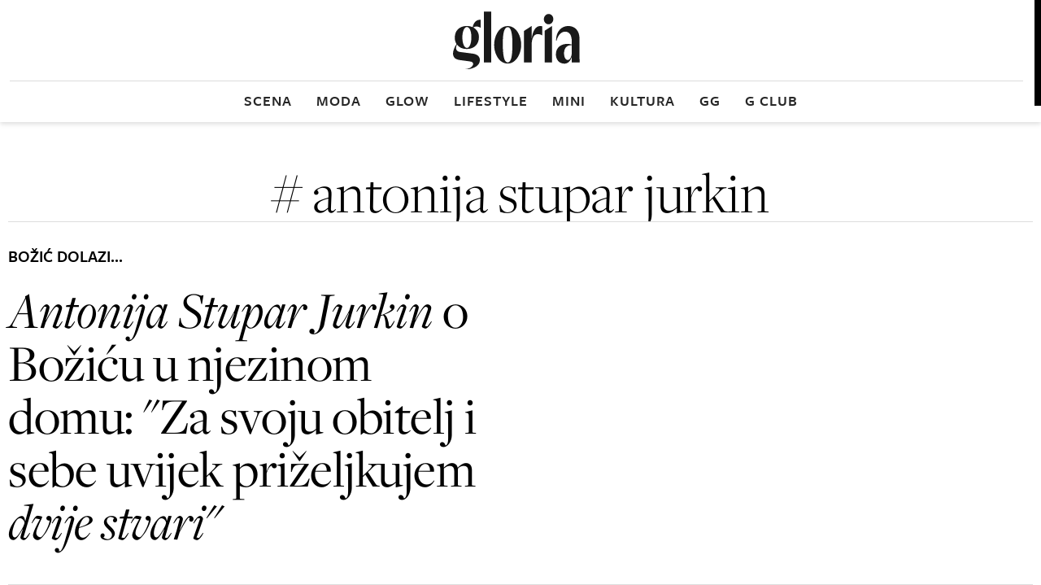

--- FILE ---
content_type: text/html; charset=utf-8
request_url: https://www.gloria.hr/gl/tag/antonija_stupar_jurkin
body_size: 37020
content:

<!DOCTYPE html>
<html prefix="og: https://ogp.me/ns#" lang="hr-hr" dir="ltr" class='com_ocm view-itemlist task-tag itemid-3575 home_page j39 mm-hover site--gloria3'>

<head>
	<meta charset="utf-8" />
	<meta name="keywords" content="moda, scena, kultura, glow, lifestyle" />
	<meta property="og:url" content="https://www.gloria.hr/gl/tag/antonija_stupar_jurkin" />
	<meta property="og:title" content="Naslovnica" />
	<meta property="og:type" content="website" />
	<meta property="og:image" content="https://www.gloria.hr/templates/site/images/og_logo_gloria3.png" />
	<meta name="image" content="https://www.gloria.hr/templates/site/images/og_logo_gloria3.png" />
	<meta property="og:description" content="Gloria - vodeći ženski magazin" />
	<meta name="twitter:card" content="summary_large_image" />
	<meta name="twitter:description" content="Gloria - vodeći ženski magazin" />
	<meta name="twitter:title" content=" #antonija stupar jurkin" />
	<meta name="viewport" content="width=device-width, initial-scale=1.0, user-scalable=yes" />
	<meta name="HandheldFriendly" content="true" />
	<meta name="apple-mobile-web-app-capable" content="YES" />
	<meta name="description" content="Gloria - vodeći ženski magazin" />
	<title>Gloria -  #antonija stupar jurkin</title>
	<link href="https://www.gloria.hr/gl/tag/antonija_stupar_jurkin" rel="canonical" />
	<link href="https://fonts.googleapis.com" rel="dns-prefetch" />
	<link href="https://fonts.gstatic.com" rel="dns-prefetch" />
	<link href="https://adservice.google.com" rel="dns-prefetch" />
	<link href="https://adservice.google.hr" rel="dns-prefetch" />
	<link href="/templates/site/bootstrap/css/bootstrap.min.css" rel="stylesheet" />
	<link href="/templates/site/css/custom_gloria3.css?1753086985" rel="stylesheet" />
	<script type="application/json" class="joomla-script-options new">{"DFPSetPositions":"position_options, position_data, position_break_01, position_right_01_top, position_break_04, position_break_00, position_break_menu, position_wall_left, position_wall_right, position_floater_top","lazyExpand":5,"lazyPreload":false,"articleID":false,"category":"tag","author":false,"itemType":false,"itemTags":"'antonija stupar jurkin'","CMSPageType":"tag","categoryHighParentId":1,"csrf.token":"37d101076091e4e365ff6d7cecdee5e0","system.paths":{"root":"","base":""}}</script>
	<script src="/media/jui/js/jquery.min.js?72c84aafa41f760f5e83d4baa0d589e7"></script>
	<script src="/media/jui/js/jquery-noconflict.js?72c84aafa41f760f5e83d4baa0d589e7"></script>
	<script src="/media/jui/js/jquery-migrate.min.js?72c84aafa41f760f5e83d4baa0d589e7"></script>
	<script src="/components/com_ocm/js/guest.js" defer></script>
	<script src="/media/ocm/assets/js/ocm.frontend.js?v2.7.0&amp;sitepath=/" defer></script>
	<script src="/components/com_ocm/js/URI.js"></script>
	<script src="/templates/site/js/lenis.min.js?1709908633" defer></script>
	<script src="/templates/site/js/overlayscrollbars.min.js?1712922943" defer></script>
	<script src="/templates/site/bootstrap/js/bootstrap.bundle.min.js" defer></script>
	<script src="/plugins/system/t3/base-bs3/js/jquery.tap.min.js"></script>
	<script src="/plugins/system/t3/base-bs3/js/script.js" defer></script>
	<script src="/templates/site/js/pushstream.js" defer></script>
	<script src="/templates/site/js/scripts.js?1732264151" defer></script>
	<script src="/media/system/js/core.js?72c84aafa41f760f5e83d4baa0d589e7"></script>
	<script>

// upscore analytics
(function(u,p,s,c,r){u[r]=u[r]||function(p){(u[r].q=u[r].q||[]).push(p)},u[r].ls=1*new Date();var a=p.createElement(s),m=p.getElementsByTagName(s)[0];a.async=1;a.src=c;m.parentNode.insertBefore(a,m)})(window,document,'script','//files.upscore.com/async/upScore.js','upScore');upScore({config:{domain: 'gloria.hr',article: '',track_positions: true},data: {section: 'tag',object_id: '',pubdate: '',author: '',object_type: 'landingpage',custom_source: '',custom_sponsored: 0,custom_app: 0,content_type: 0,content_blocked: 0}});
// upscore analytics

window.lazySizesConfig = window.lazySizesConfig || {};lazySizesConfig.preloadAfterLoad = false;lazySizesConfig.expFactor = '5';
	</script>
	<link rel="preload" as="image" href="https://media.jutarnji.hr/images/slike/2025/12/15/k_38045800_1280.jpg"  media="(max-width: 4096px) and (min-width: 1024px)">
	<link rel="preload" as="image" href="https://media.jutarnji.hr/images/slike/2025/12/15/m_38045800_1024.jpg"  media="(max-width: 1023px) and (min-width: 480px)">
	<link rel="preload" as="image" href="https://media.jutarnji.hr/images/slike/2025/12/15/m_38045800_480.jpg"  media="(max-width: 479px) and (min-width: 340px)">
	<link rel="preload" as="image" href="https://media.jutarnji.hr/images/slike/2025/12/15/m_38045800_340.jpg"  media="(max-width: 339px) and (min-width: 1px)">
	<script src="/templates/site/js/lazysizes.min.js?1589063221" async=""></script>

	
<!-- Facebook - brisanje og:description taga jl -->
<meta property="og:description" content="&nbsp;">

<!-- Facebook page IA jl -->
<meta property="fb:pages" content="133205716542" />

<!-- Facebook ID gloria -->
<meta property="fb:app_id" content="263641113767214" />

<!-- Google site verification jl -->
<meta name="google-site-verification" content="wXvym9wYto_j6fkhjm8Ro9gD3SkdKN9XusgS4Ctbdzo" />


<!-- cookie consent didomi Gloria -->
<script>window.gdprAppliesGlobally=true;(function(){function a(e){if(!window.frames[e]){if(document.body&&document.body.firstChild){var t=document.body;var n=document.createElement("iframe");n.style.display="none";n.name=e;n.title=e;t.insertBefore(n,t.firstChild)}
else{setTimeout(function(){a(e)},5)}}}function e(n,r,o,c,s){function e(e,t,n,a){if(typeof n!=="function"){return}if(!window[r]){window[r]=[]}var i=false;if(s){i=s(e,t,n)}if(!i){window[r].push({command:e,parameter:t,callback:n,version:a})}}e.stub=true;function t(a){if(!window[n]||window[n].stub!==true){return}if(!a.data){return}
var i=typeof a.data==="string";var e;try{e=i?JSON.parse(a.data):a.data}catch(t){return}if(e[o]){var r=e[o];window[n](r.command,r.parameter,function(e,t){var n={};n[c]={returnValue:e,success:t,callId:r.callId};a.source.postMessage(i?JSON.stringify(n):n,"*")},r.version)}}
if(typeof window[n]!=="function"){window[n]=e;if(window.addEventListener){window.addEventListener("message",t,false)}else{window.attachEvent("onmessage",t)}}}e("__tcfapi","__tcfapiBuffer","__tcfapiCall","__tcfapiReturn");a("__tcfapiLocator");(function(e){
  var t=document.createElement("script");t.id="spcloader";t.type="text/javascript";t.async=true;t.src="https://sdk.privacy-center.org/"+e+"/loader.js?target="+document.location.hostname;t.charset="utf-8";var n=document.getElementsByTagName("script")[0];n.parentNode.insertBefore(t,n)})("b5acc0f2-85ab-4c78-be07-bcf09a61d7b6")})();</script>
<script>
    window.didomiConfig = {
        website: {
            apiKey: 'b5acc0f2-85ab-4c78-be07-bcf09a61d7b6',
            vendors: {
                iab: {
                    all: true
                },
                didomi: [
                    'google',
                    'facebook'
                ]
            },
            integrations: {
                vendors: {
                    google: {
                        enable: true,
                        refresh: false
                    }
                }
            }
        },
        user: {
            bots: {
                consentRequired: false,
                types: ['crawlers', 'performance'],
                extraUserAgents: ['/cXense/gi']
            }
        }
    }
</script>

<!-- cookie consent didomi gloria -->
<!-- 
<script>window.gdprAppliesGlobally=true;(function(){function a(e){if(!window.frames[e]){if(document.body&&document.body.firstChild){var t=document.body;var n=document.createElement("iframe");n.style.display="none";n.name=e;n.title=e;t.insertBefore(n,t.firstChild)}
else{setTimeout(function(){a(e)},5)}}}function e(n,r,o,c,s){function e(e,t,n,a){if(typeof n!=="function"){return}if(!window[r]){window[r]=[]}var i=false;if(s){i=s(e,t,n)}if(!i){window[r].push({command:e,parameter:t,callback:n,version:a})}}e.stub=true;function t(a){if(!window[n]||window[n].stub!==true){return}if(!a.data){return}
var i=typeof a.data==="string";var e;try{e=i?JSON.parse(a.data):a.data}catch(t){return}if(e[o]){var r=e[o];window[n](r.command,r.parameter,function(e,t){var n={};n[c]={returnValue:e,success:t,callId:r.callId};a.source.postMessage(i?JSON.stringify(n):n,"*")},r.version)}}
if(typeof window[n]!=="function"){window[n]=e;if(window.addEventListener){window.addEventListener("message",t,false)}else{window.attachEvent("onmessage",t)}}}e("__tcfapi","__tcfapiBuffer","__tcfapiCall","__tcfapiReturn");a("__tcfapiLocator");(function(e){
  var t=document.createElement("script");t.id="spcloader";t.type="text/javascript";t.async=true;t.src="https://sdk.privacy-center.org/"+e+"/loader.js?target="+document.location.hostname;t.charset="utf-8";var n=document.getElementsByTagName("script")[0];n.parentNode.insertBefore(t,n)})("b5acc0f2-85ab-4c78-be07-bcf09a61d7b6")})();</script>
-->

<script type="didomi/javascript" async src="https://www.googletagmanager.com/gtag/js?id=G-0PCQNHB2ZD"></script> 
<script>window.dataLayer = window.dataLayer || []; function gtag(){dataLayer.push(arguments);} gtag('js', new Date()); gtag('config', 'G-0PCQNHB2ZD');</script> 

<script type="didomi/javascript" async src="https://www.googletagmanager.com/gtag/js?id=G-K5RZYYJLFC"></script> 
<script>window.dataLayer = window.dataLayer || []; function gtag(){dataLayer.push(arguments);} gtag('js', new Date()); gtag('config', 'G-K5RZYYJLFC');</script>

<!-- Google Tag Manager gloria -->
<script>(function(w,d,s,l,i){w[l]=w[l]||[];w[l].push({'gtm.start':
new Date().getTime(),event:'gtm.js'});var f=d.getElementsByTagName(s)[0],
j=d.createElement(s),dl=l!='dataLayer'?'&l='+l:'';j.async=true;j.src=
'https://www.googletagmanager.com/gtm.js?id='+i+dl;f.parentNode.insertBefore(j,f);
})(window,document,'script','dataLayer','GTM-W3FS6R');</script>
<!-- End Google Tag Manager -->

<!-- optimon -->
<!-- <script async src="https://cdn.optmn.cloud/hb/hanzamedia-adapter.js"></script> -->

<!-- project agora -->
<!--<script async src="//pahtsx.tech/c/jutarnji.js"></script>-->

<!-- Dot metrics gloria -->
<script>
/* <![CDATA[ */
(function() {
  window.dm=window.dm||{AjaxData:[]};
  window.dm.AjaxEvent=function(et,d,ssid,ad){
    dm.AjaxData.push({et:et,d:d,ssid:ssid,ad:ad});
    window.DotMetricsObj&&DotMetricsObj.onAjaxDataUpdate();
  };
  var d=document,
  h=d.getElementsByTagName('head')[0],
  s=d.createElement('script');
  s.type='text/javascript';
  s.async=true;
  s.src='https://script.dotmetrics.net/door.js?id=1220';
  h.appendChild(s);
}());
/* ]]> */
</script>

<!-- FontAwesome za Gloriju
<script src="https://kit.fontawesome.com/c11cb37b8d.js" crossorigin="anonymous"></script> -->

<script type="text/javascript">
    !(function (e, t) { var siteId = '46280'; var r; let a = !!navigator.userAgent.match( /iPad|iPod|iPhone|Android|BlackBerry|Windows Phone|Opera Mini|IEMobile|webOS/i ), o = function () { var e = t.createElement('script'); (e.id = 'lzORaekbHNiuS'), (e['data-cfasync'] = 'false'), (e.src = '//html-load.com/loader.min.js'), (e.charset = 'UTF-8'), (e.data = 'svmmawaaasa0njevas3ascattafa3aga6katacaseva05atkevarkka0asaga05qkacasa0kema0ayfevevasagara6ketacasngauefa03gatnafa3asa7cayattafa3a7as9e2'), (e.onload = function () { let e = !1, t = Math.random().toString(), r = 'html-load.com'; window.addEventListener('message', (r) => { r.data === t + '_as_res' && (e = !0); }), window.setTimeout(() => { if (!e) { let t = 'Failed to load website properly since ' + r + ' is blocked. Please allow ' + r; throw ( (alert(t), fetch( 'https://error-report.com/report?type=loader_light&url=' + btoa(location.href) + '&error=' + btoa(t), { method: 'POST' } ) .then((e) => e.text()) .then((e) => { let r = document.createElement('iframe'); (r.src = 'https://info.error-report.com/modal?eventId=' + e + '&error=' + btoa(t)), r.setAttribute( 'style', 'width: 100vw; height: 100vh; z-index: 2147483647; position: fixed; left: 0; top: 0;' ), document.body.appendChild(r); let a = (e) => { 'close-error-report' === e.data && (r.remove(), window.removeEventListener('message', a)); }; window.addEventListener('message', a); }) .catch((e) => { confirm( navigator.language.toLowerCase().startsWith('ko') ? "잘못된 애드블록 필터로 웹페이지 로딩에 실패하였습니다. 애드블록을 비활성화한 후 웹사이트를 이용해주세요. (자세한 내용은 '확인' 버튼을 눌러 확인해주세요)" : "This page could not be loaded properly due to incorrect / bad filtering rule(s) of adblockers in use. Please disable all adblockers to continue using the website. (click OK if you'd like to learn more)" ) ? (location.href = 'https://info.error-report.com/modal?eventId=&error=' + btoa(e.toString())) : location.reload(); }), Error(t)) ); } }, 1e3), window.postMessage(t + '_as_req', '*'); }), (e.onerror = function () { let e = document.getElementById('lzORaekbHNiuS'), t = document.createElement('script'); for (let r = 0; r < e.attributes.length; r++) t.setAttribute(e.attributes[r].name, e.attributes[r].value); let a = new window.URL(e.src), o = [ 'html-load.com', 'fb.html-load.com', 'content-loader.com', 'fb.content-loader.com' ]; if ((void 0 === window.as_retry && (window.as_retry = 0), window.as_retry >= o.length)) { let n = 'Failed to load website properly since ' + o[0] + ' is blocked. Please allow ' + o[0]; throw ( (alert(n), fetch( 'https://error-report.com/report?type=loader_light&url=' + btoa(location.href) + '&error=' + btoa(n), { method: 'POST' } ) .then((e) => e.text()) .then((e) => { let t = document.createElement('iframe'); (t.src = 'https://info.error-report.com/modal?eventId=' + e + '&error=' + btoa(n)), t.setAttribute( 'style', 'width: 100vw; height: 100vh; z-index: 2147483647; position: fixed; left: 0; top: 0;' ), document.body.appendChild(t); let r = (e) => { 'close-error-report' === e.data && (t.remove(), window.removeEventListener('message', r)); }; window.addEventListener('message', r); }) .catch((e) => { confirm( navigator.language.toLowerCase().startsWith('ko') ? "잘못된 애드블록 필터로 웹페이지 로딩에 실패하였습니다. 애드블록을 비활성화한 후 웹사이트를 이용해주세요. (자세한 내용은 '확인' 버튼을 눌러 확인해주세요)" : "This page could not be loaded properly due to incorrect / bad filtering rule(s) of adblockers in use. Please disable all adblockers to continue using the website. (click OK if you'd like to learn more)" ) ? (location.href = 'https://info.error-report.com/modal?eventId=&error=' + btoa(e.toString())) : location.reload(); }), Error(n)) ); } (a.host = o[window.as_retry++]), t.setAttribute('src', a.href), t.setAttribute('as-async', 'true'), e.setAttribute('id', e.getAttribute('id') + '_'), e.parentNode.insertBefore(t, e), e.remove(); }), (t.getElementsByTagName('head')[0] || t.getElementsByTagName('body')[0]).appendChild(e); }, n = function (r, a, o) { var n = e.Image ? new Image() : t.createElement('img'); (n.onload = function (e) { a && 'function' == typeof a && a(); }), (n.onerror = function (e) { o && 'function' == typeof o && o(); }), (n.src = r); }; if (a) { o(); return; } ((r = t.createElement('script')).src = '//delivery.adrecover.com/'+ siteId +'/adRecover.js'), (r.type = 'text/javascript'), (r.async = !0), (t.getElementsByTagName('head')[0] || t.getElementsByTagName('body')[0]).appendChild(r), (s = function (e) { e || o(); }), n( '//delivery.adrecover.com/block.jpg', function () { s(!1); }, function () { n( '//delivery.adrecover.com/allow.jpg', function () { s(!0); }, function () { s(!1); } ); } ); })(window, document);
</script>
<link rel="stylesheet" href="https://use.typekit.net/ntp2oze.css"><link rel="stylesheet" href="https://use.typekit.net/xgh5xti.css"><link rel="apple-touch-icon" sizes="180x180" href="/templates/site/images/pngs/favicon-gloria-v2/apple-touch-icon.png">
<link rel="icon" type="image/png" sizes="32x32" href="/templates/site/images/pngs/favicon-gloria-v2/favicon-32x32.png">
<link rel="icon" type="image/png" sizes="16x16" href="/templates/site/images/pngs/favicon-gloria-v2/favicon-16x16.png">
<link rel="manifest" href="/templates/site/images/pngs/favicon-gloria-v2/site.webmanifest">
<link rel="mask-icon" href="/templates/site/images/pngs/favicon-gloria-v2/safari-pinned-tab.svg" color="#5bbad5">
<link rel="shortcut icon" href="/templates/site/images/pngs/favicon-gloria-v2/favicon.ico">
<meta name="msapplication-TileColor" content="#b91d47">
<meta name="msapplication-config" content="/templates/site/images/pngs/favicon-gloria-v2/browserconfig.xml">
<meta name="theme-color" content="#ffffff">
<meta name="google-site-verification" content="ybYZk8fNzFK8BqTqeOmpikuYvrlOYYKySuffOHRVe44" />

<script>
	const conColor = 'color: #8B5CF6';
	console.log("%c CMS::::: showAds = true", conColor);

	try {
		let pageShowAds = true;
		let userAdFree = 'no';
		
		if (sessionStorage.getItem('adfree') !== null) { 
			userAdFree = sessionStorage.getItem('adfree'); 
		}
		
		console.log("%c ADS::::: ADFREE : " + userAdFree, conColor);
		
		let adsCLSFix = (pageShowAds === true) && (userAdFree === 'no'); 

		elHTML = document.querySelector('html');
		
		if (adsCLSFix) {
			elHTML.classList.add('ads-cls-fix');
			console.log("%c ADS::::: CLS FIX : ON", conColor);
		} else {
			elHTML.classList.add('no-ads-cls-fix');
			console.log("%c ADS::::: CLS FIX : OFF", conColor);
		}
	} catch (error) {
		console.error(error);
	} 
</script>

	<script>
		function dfpLoadScript(url, async = true, defer = true, additionalScript = null) {
			let script = document.createElement('script');
			script.src = url;
			script.async = async;
			script.defer = defer;

			if (additionalScript) {
				script.onload = dfpLoadScript(additionalScript, true, true);
			}

			document.head.appendChild(script);
		}

		function dfpGetCookie(cookieName) {
			let name = cookieName + "=";
			let cookies = document.cookie.split(';');
			
			for (let i = 0; i < cookies.length; i++) {
				let cookie = cookies[i];
				
				while (cookie.charAt(0) === ' ') {
					cookie = cookie.substring(1);
				}

				if (cookie.indexOf(name) === 0) {
					return cookie.substring(name.length, cookie.length);
				}
			}

			return "";
		} 

		function dfpSetCookie(cookieName, cookieValue, daysToExpire) {
			let date = new Date();
			date.setTime(date.getTime() + (daysToExpire * 24 * 60 * 60 * 1000));

			let expires = "expires=" + date.toUTCString();
			document.cookie = cookieName + "=" + cookieValue + ";" + expires + ";path=/";
		}

		function dfpLoadDemandManager() {
			if (dfpWrapperLoaded) return;
			dfpWrapperLoaded = true;

			dfpLoadScript('//micro.rubiconproject.com/prebid/dynamic/26072.js', true, false, 'https://pagead2.googlesyndication.com/tag/js/gpt.js');
			dfpLoadScript('https://freshatl.azurewebsites.net/js/fresh-atl.js', true, true);
		}

		function readyWithConsent(tcData, success) {
			if (!success || !tcData) return false;
			var status = tcData.eventStatus;
			return (status === 'tcloaded' || status === 'useractioncomplete') && typeof tcData.tcString === 'string' && tcData.tcString.length > 0;
		}

		function wireTCFListeners() {
			if (dfpWrapperLoaded) return;

			try {
				window.__tcfapi('getTCData', 2, function (tcData, success) {
					if (readyWithConsent(tcData, success)) dfpLoadDemandManager();
				});
			} catch (e) {}

			try {
				window.__tcfapi('addEventListener', 2, function (tcData, success) {
					if (readyWithConsent(tcData, success)) {
						dfpLoadDemandManager();
						if (tcData && tcData.listenerId) {
							window.__tcfapi('removeEventListener', 2, function () {}, tcData.listenerId);
						}
					}
				});
			} catch (e) {}
		}

		function waitForTcfapi() {
			if (typeof window.__tcfapi === 'function') {
				try {
					window.__tcfapi('ping', 2, function (pong) {
					if (pong && (pong.gdprApplies === true || pong.cmpLoaded === true || pong.cmpStatus === 'loaded')) {
						wireTCFListeners();
					} else if (Date.now() - cmpStarted < cmpTimeout) {
						setTimeout(waitForTcfapi, cmpPoll);
					} else {
						dfpLoadDemandManager();
					}
					});
				} catch (e) {
					wireTCFListeners();
				}
			} else if (Date.now() - cmpStarted < cmpTimeout) {
				setTimeout(waitForTcfapi, cmpPoll);
			} else {
				dfpLoadDemandManager();
			}
		}
				
		window.pbjs = window.pbjs || { que: [] };
    	window.googletag = window.googletag || { cmd: [] };

		const dfpShowAds = true;
		const dfpGAMId = '11425286';

		const cmpTimeout = 8000; 
		const cmpPoll = 60;
		const cmpStarted = Date.now();

		const dfpUsePrebid = true;
		const dfpPrebidTimeout = 2500;
		const dfpPrebidTimeoutFailsafe = 5000;
		const dfpPrebidException = false;
		
		let dfpWrapperLoaded = false;
		let dfpPrebidGroup = 'a_version';

		let dfpAuthData = {};
		let dfpItemLocked = null;

		const dfpTplLayout = "gloria3";
		const dfpIsJutarnji = false;
		const dfpIsJutarnjiExtended = false;
		const dfpIsSportske = false;
		const dfpIsFightsite = false;
		const dfpIsGloria = true;
		const dfpIsZivim = false;
		const dfpIsNovac = false;
		const dfpIsVauMijau = false;
		
		const dfpAdRecoverId = '46280';

		let dfpAdUnits = {};
		let dfpAdSlots = {};

		const dfpMobileBreakpoint = 1024;
		let dfpScreenWidth = window.innerWidth;
		
		const dfpBreakpoints = [480, 768, 1024, 1280, 1350, 1366, 1440, 1600, 1920, 2560];
		let dfpBreakpoint = 0;

		for (let i = 0; i < dfpBreakpoints.length; i++) {
			if (dfpScreenWidth >= dfpBreakpoints[i]) {
				dfpBreakpoint = dfpBreakpoints[i];
			}
		}

		let dfpPublishedDate = null, dfpPublishedDateTime = null, dfpPublishedDateMeta = document.head.querySelector('meta[property="article:published_time"]');

		if (dfpPublishedDateMeta !== null) {
			dfpPublishedDateTime = dfpPublishedDateMeta.getAttribute('content');
			if (dfpPublishedDateTime !== null && dfpPublishedDateTime.includes('T')) {
				dfpPublishedDateTime = dfpPublishedDateTime.split('T');
				dfpPublishedDate = dfpPublishedDateTime[0].split('-');
			}
		}

		let dfpTargeting = {
			'page_url': {'target': 'page_url', 'value': 'https://www.gloria.hr/gl/tag/antonija_stupar_jurkin', 'type': 'array'},
			'article_class': {'target': 'article_class', 'value': 'rubrika', 'type': 'array'},
			'author': {'target': 'author', 'value': 'jutarnji', 'type': 'array'},
			//'user_logged_in': {'target': 'UserIsLoggedIn', 'value': 'no', 'type': 'array'}, // typeof dfpLoggedIn !== 'undefined' && dfpLoggedIn ? 'yes' : 'no'
			'page_type': {'target': 'tip_stranice', 'value': 'rubrika', 'type': 'array'},
			'top_section': {'target': 'top_rubrika', 'value': '', 'type': 'array'},
			'section': {'target': 'rubrika', 'value': 'tag', 'type': 'array'},
			'tags': {'target': 'tags', 'value': '"antonija stupar jurkin"', 'type': 'array'},
			'article_id': {'target': 'article_id', 'value': '0', 'type': 'array'},
			'window_size': {'target': 'WindowSize', 'value': String(dfpBreakpoint), 'type': 'array'},
			'site': {'target': 'Site', 'value': 'gloria', 'type': 'array'}
		}

		if (dfpPublishedDate !== null) {
			dfpTargeting['publishedDate'] = {'target': 'publishedDate', 'value': dfpPublishedDateTime, 'type': 'string'};
			dfpTargeting['publishedYear'] = {'target': 'publishedYear', 'value': dfpPublishedDate[0], 'type': 'string'};
			dfpTargeting['publishedMonth'] = {'target': 'publishedMonth', 'value': dfpPublishedDate[1], 'type': 'string'};
		}

		try {
			let dfpAuthCookie = dfpGetCookie('_ocm_auth_r');
			if (dfpAuthCookie) {
				dfpAuthData = JSON.parse(decodeURIComponent(dfpAuthCookie));
				console.log("DFP::::: AUTH data found", dfpAuthData);
			}
		} catch (e) {
			console.log("%C DFP::::: AUTH is null", conColor);
		}

		if (dfpAuthData.hasOwnProperty('logged_in')) {
			dfpTargeting['user_logged_in'] = {'target': 'UserIsLoggedIn', 'value': dfpAuthData['logged_in'] ? 'yes' : 'no', 'type': 'array'};
		} else {
			dfpTargeting['user_logged_in'] = {'target': 'UserIsLoggedIn', 'value': 'no', 'type': 'array'};
		}

		if (dfpAuthData.hasOwnProperty('subscriber')) {
			dfpTargeting['user_subscriber'] = {'target': 'UserIsSubscriber', 'value': dfpAuthData['subscriber'] ? 'yes' : 'no', 'type': 'array'};
		} else {
			dfpTargeting['user_subscriber'] = {'target': 'UserIsSubscriber', 'value': 'no', 'type': 'array'};
		}

		if ('cookieDeprecationLabel' in navigator) {
			navigator.cookieDeprecationLabel.getValue().then((cookieDeprecationLabel) => {
				console.log('Cookie Deprecation Label: ' + cookieDeprecationLabel);
				dfpTargeting['TPC'] = {'target': 'TPC', 'value': cookieDeprecationLabel, 'type': 'array'};
			});
		} else {
			dfpTargeting['TPC'] = {'target': 'TPC', 'value': 'none', 'type': 'array'};
			console.log('Cookie Deprecation Label: null');
		}

		if (dfpUsePrebid && !dfpPrebidException) {
			console.log("%c DFP::::: Prebid ON", conColor);

			dfpPrebidGroup = dfpGetCookie('ab_test');

			if (!dfpPrebidGroup) {
				dfpPrebidGroup = (Math.random() < 0.5) ? 'a_version' : 'b_version';
				dfpSetCookie('ab_test', dfpPrebidGroup, 365);
			}

			dfpTargeting['ab_test'] = {'target': 'ab_test', 'value': dfpPrebidGroup, 'type': 'array'};

			console.log ("%c DFP::::: Prebid ab_test = " + dfpPrebidGroup, conColor);

			if (document.readyState === 'loading') {
				document.addEventListener('DOMContentLoaded', waitForTcfapi);
			} else {
				waitForTcfapi();
			}
		} else {
            console.log("%c DFP::::: Prebid OFF", conColor);
            dfpLoadScript('https://pagead2.googlesyndication.com/tag/js/gpt.js', true, false);
        }

		

	console.log("%c DFP::::: category", conColor);	

	dfpAdUnits = {
		'gloria_rub_float': {id: 'gloria_rub_float', type: 'floater', lazyload: false,
			sizes: {
				1280: [[1, 1], [1000, 200], [1245, 200]],
				1024: [[1, 1], [1000, 200]],
				768: [[1, 1], [320, 50], [300, 100], [300, 150], [320, 100], [320, 150], [728, 90]],
				0: [[1, 1], [320, 50], [300, 100], [300, 150], [320, 100], [320, 150]]
			}
		},
		'gloria_rub_bb_bot': {id: 'gloria_rub_bb_bot', type: 'billboard', lazyload: false,
			sizes: {
				1280: [[1, 7], [970, 90], [970, 250], [1245, 250]],
				1024: [[1, 7], [970, 90], [970, 250]],
				768: [[1, 7], [300, 250], [336, 280], [728, 90]],
				0: [[1, 7], [300, 250], [336, 280]]
			}
		},
		'gloria_rub_mb_1': {id: 'gloria_rub_mb_1', type: 'halfpage', lazyload: false, 
			sizes: {
				1280: false,
				1024: false,
				768: false,
				0: [[1, 1], [300, 250], [336, 280], [320, 480]]
			}
		},
		'gloria_rub_300x600': {id: 'gloria_rub_300x600', type: 'halfpage', lazyload: false,
			sizes: {
				1280: [[1, 1], [300, 1], [300, 250], [300, 600]],
				1024: [[1, 1], [300, 1], [300, 250], [300, 600]],
				768: false,
				0: false
			}
		},
		'gloria_interstitial': {type: 'interstitial', lazyload: false,
			sizes: {
				1280: 'interstitial',
				1024: 'interstitial',
				768: 'interstitial',
				0: 'interstitial'
			}
		}
	};

	</script>

<script>
   	tp = window["tp"] || [];
	tp.push(["setTags", ['antonija stupar jurkin']]);
	tp.push(["setContentAuthor", "jutarnji"]);
</script><script>
function imageFallBack (imgelement, tplName) {
    if (typeof tplName === typeof undefined) { tplName = 'site'; }
    if (typeof imgelement.attr("data-fallback") === typeof undefined) {
        imgelement.attr("data-fallback","done");          

        imgsrc = jQuery(imgelement).siblings('source');
        imgsrcset = jQuery(imgelement).siblings('source').attr('srcset');
        screenWidth = getViewPortWidth();
        mediaWidth = 0;
        blMediaFound = false;
        jQuery(imgelement).siblings('source').each(function(index) {
            if (!blMediaFound) {
                mediaWidth = jQuery(this).attr('media');
                mediaWidth = mediaWidth.replace("(min-width: ", "");
                mediaWidth = mediaWidth.replace("px)", "");
                mediaWidth = parseInt(mediaWidth);
                if (screenWidth >= mediaWidth) {
                    imgsrc = jQuery(this);
                    imgsrcset = jQuery(this).attr('srcset');
                    blMediaFound = true;
                }
            }
        });
        sep = "#$#";
        imgsrcset = imgsrcset.replace(/\//g, sep);
        n = imgsrcset.lastIndexOf(sep);
        imgname = imgsrcset.substring(n + sep.length);
        preffix = imgname.substring(0, imgname.indexOf("_"));
        n = imgname.lastIndexOf("_");
        suffix = imgname.substring(n);
        imgsrc.attr('srcset', '/templates/' + tplName + '/images/jpgs/' + preffix + "_no-image" + suffix );
    }        
}

function getViewPortWidth() {
    return document.body.clientWidth;;
}

jQuery(window).resize(function() {
    screenWidth = getViewPortWidth();
});
</script>

</head>

<body>
  
<script>
// piano cxwidget or upscore recommended widget
var recommendedUpsoreOrCxPiano = Math.floor((Math.random() * 100) + 1);
var recommendedUpsoreOrCxPianoLimit = -1;   // upscore <= limit, Piano > limit
</script>




    <!-- Google Tag Manager (noscript) gloria -->
    <noscript><iframe src="https://www.googletagmanager.com/ns.html?id=GTM-W3FS6R" height="0" width="0" style="display:none;visibility:hidden"></iframe></noscript>

    <!-- fb comments gloria -->
    <div id="fb-root"></div>
    <script async defer crossorigin="anonymous" src="https://connect.facebook.net/hr_HR/sdk.js#xfbml=1&version=v8.0&appId=263641113767214&autoLogAppEvents=1" nonce="MPF9UKmi"></script>

    <!-- upscore promo widget -->
    <script>
        (function(u,p,s,r){if(!u[r]){u[r]=function(t){u[r].q.push(t)};u[r].q=[];
        var a=p.createElement(s),m=p.getElementsByTagName(s)[0];a.async=1;
        a.src='https://cdn.thenewsbox.net/js/main.js';m.parentNode.insertBefore(a,m)}})
        (window, document, 'script','_uprec');

        // CONFIGURING WIDGET
        _uprec({
            config: { // Gloria
                reco_key: "M4976KJ6R9",
                tag: "naslovnica_gl_1", // optional, used only for metrics
                target_selector: "#upscore-promo-widget-gl", // Replace with your selector (target div)
                max_items: 4, // number of articles in the widget 
                template_selector: {
                    item_free: "#article-template",
                    wrapper: "#template-wrapper", // wrapper is optional, if not preset only article HTML will be inserted in target DIV element
                }
            }
        });
        // submitting data will trigger widget rendering, the 'config' must be submitted before 'data'
        _uprec({
            data: {
                object_id: '5060246', // current object_id
                user_status: 0
            }
        });
    </script>






<script>
        function getOnNetworkTV(url, id) {
        var reqData = {
            option: "com_ajax",
            group: "authentication",
            plugin: "ocm_piano",
            task: "onNetworkTV",
            format: "json",
            url: url,
            scriptId: id
        };
        jQuery.ajax({
            url: "/auth/",
            method: "POST",
            cache: false,
            data: reqData,
            dataType: "JSON"
        }).done(function (response) {
            if (typeof response.script !== "undefined") {
                jQuery("#" + id).after(response.script);
            }
        });
    }

    function insertOnNetworkTV(url, id) {
            if (sessionStorage.getItem('adfree') == 'yes') {
                url = url + "&abm=1";
            }

            var script = document.createElement("script");
            script.setAttribute("src", url);
            document.currentScript.insertAdjacentElement("afterend", script);
    }
</script>

  
    
    <div class="position_wall_paper"></div><div class="container container--break container--outter break_00_cont">
<div class="row row--grid">
<div class="col-12">
<div class="position_break_00_top" ></div>

<div class="position_break_00_bottom" ></div>
</div>
</div>
</div>

   <div class="header__background header__background__gl"></div>
   <header id="t3-header" class="container container--inner t3-header header__gl">
               <nav id="t3-mainnav" class="navbar navbar-expand-lg navbar-main bg-white __gloria skip_first_level">
<h1 class="navbar-brand site-title site-title--gloria3">
<a class="site-title__link logo-title" href="/gl" title="Gloria" data-logo-title="Gloria 06022024">
<img class="site-title__img site-title__img--desk" src="/templates/site/images/svgs/gloria3-logo.svg" alt="Gloria"></a>
</h1>
		<div class="collapse navbar-collapse" id="navbarSupportedContent">
		<ul class="navbar-nav mr-auto __gloria skip_first_level"><li class="nav__item item-3974 nav__item--alias-gloria-online-paper menu-group-2"><a href="https://online.jutarnji.hr/type/4" class="nav__link menu-group-2 nav-link">Gloria online paper</a></li><li class="nav__item item-3547 nav__item--alias-scena menu-group-1 dropdown parent"><a href="/gl/scena" class="nav__link menu-group-1 nav-link">Scena</a></li><li class="nav__item item-3580 nav__item--alias-novosti"><a href="/gl/scena/novosti" class="nav__link nav-link">Novosti</a></li><li class="nav__item item-3576 nav__item--alias-eventi"><a href="/gl/scena/eventi" class="nav__link nav-link">Eventi</a></li><li class="nav__item item-3579 nav__item--alias-royals"><a href="/gl/scena/royals" class="nav__link nav-link">Royals</a></li><li class="nav__item item-3575 nav__item--alias-price"><a href="/gl/scena/price" class="nav__link nav-link">Priče</a></li><li class="nav__item item-3545 nav__item--alias-moda menu-group-1 dropdown parent"><a href="/gl/moda" class="nav__link menu-group-1 nav-link">Moda</a></li><li class="nav__item item-3554 nav__item--alias-novosti"><a href="/gl/moda/novosti" class="nav__link nav-link">Novosti</a></li><li class="nav__item item-3567 nav__item--alias-trendovi"><a href="/gl/moda/trendovi" class="nav__link nav-link">Trendovi</a></li><li class="nav__item item-4059 nav__item--alias-stil-slavnih"><a href="/gl/moda/stil-slavnih" class="nav__link nav-link">Stil slavnih</a></li><li class="nav__item item-3957 nav__item--alias-street-style"><a href="/gl/moda/street-style" class="nav__link nav-link">Street style</a></li><li class="nav__item item-3948 nav__item--alias-glow menu-group-1 dropdown parent"><a href="/gl/glow" class="nav__link menu-group-1 nav-link">Glow</a></li><li class="nav__item item-4066 nav__item--alias-skincare"><a href="/gl/glow/skincare" class="nav__link nav-link">Skincare</a></li><li class="nav__item item-4067 nav__item--alias-ljepota"><a href="/gl/glow/ljepota" class="nav__link nav-link">Ljepota</a></li><li class="nav__item item-3951 nav__item--alias-estetika"><a href="/gl/glow/estetika" class="nav__link nav-link">Estetika</a></li><li class="nav__item item-4068 nav__item--alias-wellbeing"><a href="/gl/glow/wellbeing" class="nav__link nav-link">Wellbeing</a></li><li class="nav__item item-3546 nav__item--alias-lifestyle menu-group-1 dropdown parent"><a href="/gl/lifestyle" class="nav__link menu-group-1 nav-link">Lifestyle</a></li><li class="nav__item item-3958 nav__item--alias-dizajn"><a href="/gl/lifestyle/dizajn" class="nav__link nav-link">Dizajn</a></li><li class="nav__item item-3908 nav__item--alias-gastro"><a href="/gl/lifestyle/gastro" class="nav__link nav-link">Gastro</a></li><li class="nav__item item-3573 nav__item--alias-putovanja"><a href="/gl/lifestyle/putovanja" class="nav__link nav-link">Putovanja</a></li><li class="nav__item item-3572 nav__item--alias-zivot"><a href="/gl/lifestyle/zivot" class="nav__link nav-link">Život</a></li><li class="nav__item item-4048 nav__item--alias-business"><a href="/gl/lifestyle/business" class="nav__link nav-link">Business</a></li><li class="nav__item item-4060 nav__item--alias-mini menu-group-1"><a href="/gl/mini" class="nav__link menu-group-1 nav-link">Mini</a></li><li class="nav__item item-4061 nav__item--alias-kultura menu-group-1 dropdown parent"><a href="/gl/kultura" class="nav__link menu-group-1 nav-link">Kultura</a></li><li class="nav__item item-4062 nav__item--alias-vodici"><a href="/gl/kultura/vodici" class="nav__link nav-link">Vodiči</a></li><li class="nav__item item-4063 nav__item--alias-osvrti"><a href="/gl/kultura/osvrti" class="nav__link nav-link">Osvrti</a></li><li class="nav__item item-4064 nav__item--alias-razgovori"><a href="/gl/kultura/razgovori" class="nav__link nav-link">Razgovori</a></li><li class="nav__item item-4003 nav__item--alias-gg menu-group-1"><a href="https://gloriaglam.hr/" class="nav__link menu-group-1 nav-link" target="_blank" rel="noopener noreferrer">gg</a></li><li class="nav__item item-4069 nav__item--alias-g-club menu-group-1"><a href="/gl/g-club" class="nav__link menu-group-1 nav-link">G Club</a></li><div class="nav__item gloria3__nav_social-icons menu-group-1"><a href="https://www.facebook.com/Gloriahr-617958814988908/?fref=ts" target="_blank" class="socials-icon socials-icon--facebook" title="Facebook"><svg width="33" height="33" viewBox="0 0 33 33" fill="none" xmlns="http://www.w3.org/2000/svg">
<path d="M33 16.6008C33 7.43238 25.6128 -6.10352e-05 16.5 -6.10352e-05C7.3873 -6.10352e-05 0 7.43238 0 16.6008C0 24.8866 6.03379 31.7545 13.9219 32.9999L13.9219 21.3994L9.73243 21.3994L9.73243 16.6008L13.9219 16.6008L13.9219 12.9434C13.9219 8.78282 16.3853 6.48464 20.1541 6.48464C21.9595 6.48464 23.8476 6.80888 23.8476 6.80888L23.8476 10.8942L21.7671 10.8942C19.7175 10.8942 19.0781 12.174 19.0781 13.4869L19.0781 16.6008L23.6542 16.6008L22.9228 21.3994L19.0781 21.3994L19.0781 32.9999C26.9663 31.7545 33 24.8869 33 16.6008Z" fill="#191A1B"/>
</svg>
</a><a href="https://www.instagram.com/gloria.hr/" target="_blank" class="socials-icon socials-icon--instagram" title="Instagram"><svg width="30" height="31" viewBox="0 0 30 31" fill="none" xmlns="http://www.w3.org/2000/svg">
<path fill-rule="evenodd" clip-rule="evenodd" d="M21.6667 -6.10352e-05L8.33333 -6.10352e-05C3.73097 -6.10352e-05 0 3.85527 0 8.61105L0 22.3888C0 27.1446 3.73097 30.9999 8.33333 30.9999L21.6667 30.9999C26.269 30.9999 30 27.1446 30 22.3888L30 8.61105C30 3.85527 26.269 -6.10352e-05 21.6667 -6.10352e-05ZM27.0833 22.3888C27.0742 25.4761 24.6543 27.9766 21.6667 27.986L8.33333 27.986C5.34558 27.9766 2.92582 25.4761 2.91667 22.3888L2.91667 8.61105C2.92582 5.52371 5.34558 3.02328 8.33333 3.01383L21.6667 3.01383C24.6543 3.02328 27.0742 5.52371 27.0833 8.61105L27.0833 22.3888ZM22.9167 9.04161C23.8372 9.04161 24.5833 8.27053 24.5833 7.31938C24.5833 6.36823 23.8372 5.59716 22.9167 5.59716C21.9962 5.59716 21.25 6.36823 21.25 7.31938C21.25 8.27053 21.9962 9.04161 22.9167 9.04161ZM15 7.74994C10.8579 7.74994 7.5 11.2197 7.5 15.4999C7.5 19.7802 10.8579 23.2499 15 23.2499C19.1422 23.2499 22.5 19.7802 22.5 15.4999C22.5045 13.4431 21.7157 11.4692 20.3082 10.0148C18.9007 8.5604 16.9905 7.74536 15 7.74994ZM10.4167 15.4999C10.4167 18.1157 12.4687 20.236 15 20.236C17.5313 20.236 19.5833 18.1157 19.5833 15.4999C19.5833 12.8842 17.5313 10.7638 15 10.7638C12.4687 10.7638 10.4167 12.8842 10.4167 15.4999Z" fill="#191A1B"/>
</svg>
</a><a href="https://www.tiktok.com/@gloriamagazin" target="_blank" class="socials-icon socials-icon--tiktok" title="TikTok"><svg width="27" height="31" viewBox="0 0 27 31" fill="none" xmlns="http://www.w3.org/2000/svg">
<path d="M19.3413 -6.10352e-05H14.285V21.1161C14.285 23.6323 12.34 25.6989 9.92 25.6989C7.5 25.6989 5.55625 23.6323 5.55625 21.1161C5.55625 18.6451 7.45625 16.6237 9.79125 16.5333V11.2323C4.64875 11.3227 0.5 15.6795 0.5 21.1161C0.5 26.5954 4.735 30.9999 9.9625 30.9999C15.1925 30.9999 19.4275 26.5514 19.4275 21.1161V10.2881C21.3737 11.7614 23.7128 12.5775 26.125 12.6247V7.32369C22.3225 7.18806 19.3413 3.95244 19.3413 -6.10352e-05Z" fill="#191A1B"/>
</svg>
</a><a href="https://www.youtube.com/@gloria3335" target="_blank" class="socials-icon socials-icon--youtube" title="YouTube"><svg width="33" height="24" viewBox="0 0 33 24" fill="none" xmlns="http://www.w3.org/2000/svg">
<path d="M32.3287 3.77329C32.1409 3.04945 31.7739 2.38934 31.2641 1.85864C30.7544 1.32795 30.1198 0.945187 29.4234 0.748452C26.8414 0.0119413 16.5114 -4.8037e-05 16.5114 -4.8037e-05C16.5114 -4.8037e-05 6.18313 -0.0120381 3.59941 0.691929C2.90347 0.897718 2.27015 1.28589 1.76024 1.81919C1.25033 2.35249 0.88095 3.013 0.687566 3.73732C0.00659805 6.41959 2.40632e-06 11.9828 2.40632e-06 11.9828C2.40632e-06 11.9828 -0.0065929 17.5734 0.669429 20.2283C1.04866 21.6962 2.16162 22.8558 3.57632 23.2514C6.18478 23.9879 16.4867 23.9999 16.4867 23.9999C16.4867 23.9999 26.8166 24.0119 29.3987 23.3097C30.0953 23.1133 30.7305 22.7314 31.2415 22.2018C31.7525 21.6722 32.1216 21.0132 32.3122 20.29C32.9948 17.6094 32.9998 12.0479 32.9998 12.0479C32.9998 12.0479 33.0327 6.45555 32.3287 3.77329ZM13.2072 17.1367L13.2154 6.85978L21.8009 12.0068L13.2072 17.1367Z" fill="#191A1B"/>
</svg>
</a></div></ul>
<script>
	var navEl = document.getElementsByTagName("nav");
	function changeMenu() {

	if (navEl[0].classList.contains("active")) {
		navEl[0].classList.remove("active");
	} else {
		navEl[0].classList.add("active");
	}

	}

	function hideMenu() {
	var mobEl = document.getElementsByClassName("my-menu-toggle");
	var display = mobEl[0].currentStyle ? mobEl[0].currentStyle.display :
	getComputedStyle(mobEl[0], null).display;
	if (display === 'block') {
		navEl[0].classList.remove("active");
	}
	}
</script>
			</div>
		<div class="container container--search">
		<div class="SearchBar">
			<a href="#" class="serpLink js-toggleSearch search-toggler SearchBar__search" title="Traži">
				<i class="fas fa-search"></i>
			</a>
		</div>
		<div class="searchBox"><form method="GET" action="/gl/pretraga"><input class="searchInput" name="q" type="text" placeholder="Upišite pojam"/><input name="time_range" type="hidden" value="2026"/><button class="searchButton" type="submit">Traži</button></form></div>	</div>
	<div class="my-menu-toggle" onclick="changeMenu()"><img class="glo3-hamby" src="/templates/site/images/svgs/glo3-hamburger.svg" alt="Navigation toggle"></div></nav>

         </header>

<!-- <div id="piano_wrapper_top"> <div id="piano_inline_top"></div> </div> -->
<div class="container--break-menu">
<script id="module_384">
                            jQuery (function () {
                                jQuery.get ('https://media.jutarnji.hr/modules_cache/module_384.json')
                                    .done (function (data) {
                                        jQuery('script#module_384').after(data);
                                    })
                                    .fail (function(){
                                    });
                            });
                          </script></div>
<div class="position_wall_left_right">
<div class="position_wall_left">
</div>
<div class="position_wall_right">
</div>
</div>


    
<script>sampleAds = false;</script>


<main id="ocmContainer" class="tag_cont tag_page tagView home_page">

	<div class="container container--break container--outter break_01_cont">
<div class="row row--grid">
<div class="col-12">
<div class="position_break_01_top" ></div>

<div class="position_break_01_bottom" ></div>
</div>
</div>
</div>
<div class="container container--inner container--gloria-category"  data-vr-zone="antonija stupar jurkin" data-upscore-zone="antonija stupar jurkin">
<div class="grid grid--menu"><div class="grid__tag-title"># antonija stupar jurkin</div></div><div class="grid grid--main"><div class="grid grid--top"><div class="grid__card grid__card--main"><article class="card__article well card__well  card--pix-3036 card--mod-tag "   data-upscore-object-id="15653090">
<a class="card__article-link" href="/gl/scena/price/antonija-stupar-jurkin-o-bozicu-u-njezinom-domu-za-svoju-obitelj-i-sebe-uvijek-prizeljkujem-dvije-stvari-15653090" title="Antonija Stupar Jurkin o Božiću u njezinom domu: &quot;Za svoju obitelj i sebe uvijek priželjkujem dvije stvari&quot;" data-upscore-url>
<figure class="card__figure">
<picture class="card__picture">
<source media="(min-width: 1024px)" srcset="https://media.jutarnji.hr/images/slike/2025/12/15/k_38045800_1280.jpg" />
<source media="(min-width: 480px)" srcset="https://media.jutarnji.hr/images/slike/2025/12/15/m_38045800_1024.jpg" />
<source media="(min-width: 340px)" srcset="https://media.jutarnji.hr/images/slike/2025/12/15/m_38045800_480.jpg" />
<source media="(min-width: 1px)" srcset="https://media.jutarnji.hr/images/slike/2025/12/15/m_38045800_340.jpg" />
<img class="card__image" data-canonical="https://media.jutarnji.hr/images/slike/2025/12/15/k_38045800_640.jpg" data-vox="https://media.jutarnji.hr/images/slike/2025/12/15/k_38045800_640.jpg" src="https://media.jutarnji.hr/images/slike/2025/12/15/k_38045800_640.jpg" alt="Antonija Stupar Jurkin" onerror="imageFallBack(jQuery(this), 'site')" />
</picture>
<div class="card__figure-icons"></div></figure>
<h3 class="card__info no_ellipsis">
<span class="card__egida">BOŽIĆ DOLAZI...</span>
<span class="card__title ">
<em>Antonija Stupar Jurkin</em> o Božiću u njezinom domu: "Za svoju obitelj i sebe uvijek priželjkujem <em>dvije stvari"</em></span>
</h3>
</a>
</article></div><div class="position_gloria_rub_mb_1_top"></div></div><div class="grid grid--bottom"><div class="grid grid--bottom-1"></div><div class="grid grid--bottom-2"></div><div class="grid grid--bottom-3"></div><div class="grid grid--bottom-right"><div class="grid grid--najcitanije"><div id="gloria3_najcitanije_wrap">
			<script id="gloria3_najcitanije">
				var request = new XMLHttpRequest();
				var jsonURL = "https://media.jutarnji.hr/modules_cache/gloria3_najcitanije.json";
				request.open("GET", jsonURL, true);
				console.log("%c JSON:::: request " + jsonURL, "color: #EE8800;")

				request.onload = function() {
					if (this.status >= 200 && this.status < 400) {
						try { 
							var jsonhtml = JSON.parse(this.response);
							var elm = document.getElementById("gloria3_najcitanije");
							elm.insertAdjacentHTML("afterend", jsonhtml);	

							// execute scripts inside json html
							var elmwrap = document.getElementById("gloria3_najcitanije_wrap");
							Array.from(elmwrap.querySelectorAll("script")).forEach( origScript => {
								if (origScript.getAttribute("id") != "gloria3_najcitanije") { 
									const newScript = document.createElement("script");
									Array.from(origScript.attributes).forEach( attr => newScript.setAttribute(attr.name, attr.value) );
									newScript.appendChild(document.createTextNode(origScript.innerHTML));
									origScript.parentNode.replaceChild(newScript, origScript);
								}
							});
							console.log("%c JSON:::: received " + jsonURL, "color: #EE8800;")
						} catch (err) {
							console.log("%c JSON::::: error1 " + jsonURL, "color: red;")
						}
					} else {
						console.log("%c JSON::::: error2 " + jsonURL, "color: red;")
					}
				};

				request.onerror = function() {
					console.log("%c JSON::::: error3 " + jsonURL + " " + request.responseText, "color: red;");
				};

				request.send();
			</script>
		</div>
</div><div class="position_right_01_top">
</div>
</div><script>
var totalItemCount = 50;
var gridBottom2 = null;
var gridBottom3 = null;
var gridBottom2visible = true;
var gridBottom3visible = true;
var gridBottomVisibilityChanged = false;
var gridBottomLoadMoreInitialized = false;
var gridBottomItemsInEachLoadMore = 12;
var gridBottomItemCount = 49;
var gridBottomInitialStartIndex = 2;
var gridBottomLoadMoreStartIndex = 0;
var gridBottomLoadMoreFirstIndex = 0;
var gridBottomLoadMoreItemCount = 0;
var nFullLoadMores = 4;
var nPartialLoadMores = 1;
var htmlItemsPart = [];
htmlItemsPart[2] = "[base64]";
htmlItemsPart[3] = "[base64]";
htmlItemsPart[4] = "[base64]/[base64]";
htmlItemsPart[5] = "[base64]/[base64]";
htmlItemsPart[6] = "[base64]";
htmlItemsPart[7] = "[base64]";
htmlItemsPart[8] = "[base64]";
htmlItemsPart[9] = "[base64]";
htmlItemsPart[10] = "[base64]";
htmlItemsPart[11] = "[base64]";
htmlItemsPart[12] = "[base64]";
htmlItemsPart[13] = "[base64]";
htmlItemsPart[14] = "[base64]";
htmlItemsPart[15] = "[base64]";
htmlItemsPart[16] = "[base64]";
htmlItemsPart[17] = "[base64]";
htmlItemsPart[18] = "[base64]";
htmlItemsPart[19] = "[base64]";
htmlItemsPart[20] = "[base64]";
htmlItemsPart[21] = "[base64]";
htmlItemsPart[22] = "[base64]";
htmlItemsPart[23] = "[base64]";
htmlItemsPart[24] = "[base64]";
htmlItemsPart[25] = "[base64]";
htmlItemsPart[26] = "[base64]";
htmlItemsPart[27] = "[base64]";
htmlItemsPart[28] = "[base64]";
htmlItemsPart[29] = "[base64]";
htmlItemsPart[30] = "[base64]";
htmlItemsPart[31] = "[base64]";
htmlItemsPart[32] = "[base64]";
htmlItemsPart[33] = "[base64]/[base64]";
htmlItemsPart[34] = "[base64]";
htmlItemsPart[35] = "[base64]";
htmlItemsPart[36] = "[base64]";
htmlItemsPart[37] = "[base64]";
htmlItemsPart[38] = "[base64]";
htmlItemsPart[39] = "[base64]";
htmlItemsPart[40] = "[base64]";
htmlItemsPart[41] = "[base64]";
htmlItemsPart[42] = "[base64]";
htmlItemsPart[43] = "[base64]";
htmlItemsPart[44] = "[base64]";
htmlItemsPart[45] = "[base64]";
htmlItemsPart[46] = "[base64]";
htmlItemsPart[47] = "[base64]";
htmlItemsPart[48] = "[base64]";
htmlItemsPart[49] = "[base64]";
htmlItemsPart[50] = "[base64]";
var mostReadBlockRepositioned = false;
</script>
<script>
var d3Elements;
var d3Counter = 0;
var d3SiId;
var part2Show = 0;
function gloria3CategoryBtnLoadMore() {
part2Show++;
fillGridBottomLoadMore();
if (part2Show == 4) { 
jQuery(".category__loadmore--button").hide();
}
jQuery(document.body).trigger("sticky_kit:recalc");
d3Elements = jQuery(".has_ellipsis");
d3SiId = setInterval(d3Interval, 20);
}
</script>

<script>
    function loadGridBottom() {
        gridBottom2 = document.getElementsByClassName('grid--bottom-2')[0];
        gridBottom3 = document.getElementsByClassName('grid--bottom-3')[0];
        gridBottom2visible = window.getComputedStyle(gridBottom2).getPropertyValue('display') != 'none';
        gridBottom3visible = window.getComputedStyle(gridBottom3).getPropertyValue('display') != 'none';
        fillGridBottomInitial();
        repositionMostReadBlock(gridBottom2visible);
    }

    function resizeGridBottom() {
        if ((window.getComputedStyle(gridBottom2).getPropertyValue('display') != 'none') != gridBottom2visible) {
            gridBottom2visible = !gridBottom2visible;
            gridBottomVisibilityChanged = true;
            if (gridBottom2visible) { repositionMostReadBlock(gridBottom2visible); }
            fillGridBottomInitial();
            if (!gridBottom2visible) { repositionMostReadBlock(gridBottom2visible); }
            fillGridBottomLoadMore();
        }
        if ((window.getComputedStyle(gridBottom3).getPropertyValue('display') != 'none') != gridBottom3visible) {
            gridBottom3visible = !gridBottom3visible;
            gridBottomVisibilityChanged = true;
            fillGridBottomInitial();
            fillGridBottomLoadMore();
        }
    }

    function repositionMostReadBlock(gridBottom2visible) {
        if (jQuery(".grid--bottom-right").length == 0) { return; }

        if (gridBottom2visible && mostReadBlockRepositioned) {
            jQuery(".grid--bottom-right")
            .detach()
            .insertAfter(".grid--bottom-3");
        } else if (!gridBottom2visible) {
            mostReadBlockRepositioned = true;
            var insertPosition = 3;
            jQuery(".grid--bottom-right")
            .detach()
            .insertAfter(".grid--bottom-1 > div:nth-of-type(" + insertPosition + ")");
        }
    }

    function doGridBottomFill(numberOfGrids, emptyGrids, startIndex, endIndex) {
        var gridToFill = 1;
        if (emptyGrids) {
            for (var i = 1; i <= numberOfGrids; i++) {
                jQuery(".grid--bottom-" + i).empty();
            }
        }
        for (var i = startIndex; i <= endIndex; i++) {
            jQuery(".grid--bottom-" + gridToFill.toString()).append(JSON.parse(atob(htmlItemsPart[i])));
            gridToFill++;
            if (gridToFill > numberOfGrids) { gridToFill = 1; }
        }
    }

    function fillGridBottomInitial() {
        var gridBottomInitialItemCount = gridBottomItemsInEachLoadMore;
        if (gridBottomItemCount < gridBottomItemsInEachLoadMore) { gridBottomInitialItemCount = gridBottomItemCount; }
        var gridBottomInitialEndIndex = gridBottomInitialStartIndex + gridBottomInitialItemCount - 1;

        if (gridBottom3visible) {
            doGridBottomFill(3, true, gridBottomInitialStartIndex, gridBottomInitialEndIndex);
        } else if (!gridBottom3visible && gridBottom2visible) {
            doGridBottomFill(2, true, gridBottomInitialStartIndex, gridBottomInitialEndIndex);
        } else if (!gridBottom3visible && !gridBottom2visible) {
            doGridBottomFill(1, true, gridBottomInitialStartIndex, gridBottomInitialEndIndex);
        }

        if (!gridBottomLoadMoreInitialized) {
            gridBottomLoadMoreInitialized = true;
            gridBottomLoadMoreStartIndex = gridBottomLoadMoreFirstIndex = gridBottomInitialStartIndex + gridBottomItemsInEachLoadMore;
            if (gridBottomLoadMoreStartIndex > totalItemCount) {
                gridBottomLoadMoreStartIndex = null;
            }
            
            gridBottomLoadMoreItemCount = gridBottomItemsInEachLoadMore;
            var gridBottomLoadMoreTotalItemCount = totalItemCount - gridBottomInitialEndIndex;
            if (gridBottomLoadMoreTotalItemCount < gridBottomItemsInEachLoadMore) { gridBottomLoadMoreItemCount = gridBottomLoadMoreTotalItemCount; }
        }
    }

    function fillGridBottomLoadMore() {
        if (!gridBottomVisibilityChanged) {
            var gridBottomLoadMoreEndIndex = gridBottomLoadMoreStartIndex + gridBottomLoadMoreItemCount - 1;

            if (gridBottom3visible) {
                doGridBottomFill(3, false, gridBottomLoadMoreStartIndex, gridBottomLoadMoreEndIndex);
            } else if (!gridBottom3visible && gridBottom2visible) {
                doGridBottomFill(2, false, gridBottomLoadMoreStartIndex, gridBottomLoadMoreEndIndex);
            } else if (!gridBottom3visible && !gridBottom2visible) {
                doGridBottomFill(1, false, gridBottomLoadMoreStartIndex, gridBottomLoadMoreEndIndex);
            }

            gridBottomLoadMoreStartIndex += gridBottomItemsInEachLoadMore;
            if (gridBottomLoadMoreStartIndex + gridBottomItemsInEachLoadMore - 1 <= totalItemCount) {
                gridBottomLoadMoreItemCount = gridBottomItemsInEachLoadMore;
            } else {
                gridBottomLoadMoreItemCount = Math.max(0, totalItemCount - gridBottomLoadMoreStartIndex + 1);
            }

        } else {
            gridBottomVisibilityChanged = false;
            var gridBottomLoadMoreLastIndex = gridBottomLoadMoreFirstIndex + (part2Show * gridBottomItemsInEachLoadMore - 1);
            if (gridBottomLoadMoreLastIndex > totalItemCount) { gridBottomLoadMoreLastIndex = totalItemCount; }

            if (gridBottom3visible) {
                doGridBottomFill(3, false, gridBottomLoadMoreFirstIndex, gridBottomLoadMoreLastIndex);
            } else if (!gridBottom3visible && gridBottom2visible) {
                doGridBottomFill(2, false, gridBottomLoadMoreFirstIndex, gridBottomLoadMoreLastIndex);
            } else if (!gridBottom3visible && !gridBottom2visible) {
                doGridBottomFill(1, false, gridBottomLoadMoreFirstIndex, gridBottomLoadMoreLastIndex);
            }
        }
    }

    window.addEventListener("load", function () {
		setTimeout(loadGridBottom, 250);
	});

	window.addEventListener("resize", function () {
		setTimeout(resizeGridBottom, 250);
	});
</script>
<div class="category__loadmore--button" onclick="gloria3CategoryBtnLoadMore()">Učitaj više</div></div></div></div>
<div class="container container--break container--outter break_04_cont">
<div class="row row--grid">
<div class="col-12">
<div class="position_break_04_top" ></div>

<div class="position_break_04_bottom" ></div>
</div>
</div>
</div>

</main>
<!-- Orion Web "OCM" | Learn more about us at http://www.orion-web.hr -->




    

<footer id="t3-footer" class="wrap t3-footer">
	
<!-- <div class="footer__wrap">
    <div class="container container--inner container--gloria-footer">
        <div class="grid grid--main">
            <div class="grid grid--top">
                <a href="/gl" class="footer__site-logo__anchor">
                    <img class="footer__site-logo__img" src="/templates/site/images/svgs/gloria3-logo.svg" title="Gloria" />
                </a>
            </div>	
            <div class="grid--bottom big-menu--footer big-menu--show">
                            </div>
        </div>
    </div>
</div> -->

<div class="impressum__wrap">
    <div class="container container--inner container--impressum container--gloria-impressum">
        <div class="grid grid--footer">    
            <a href="/gl" title="Gloria" class="">
                <div class="gloria__footer_logo"></div>
            </a>
            <div class="gloria__footer_social-icons">
                <a href="https://www.facebook.com/Gloriahr-617958814988908/?fref=ts" target="_blank" class="socials-icon socials-icon--facebook" title="Facebook"><svg width="33" height="33" viewBox="0 0 33 33" fill="none" xmlns="http://www.w3.org/2000/svg">
<path d="M33 16.6008C33 7.43238 25.6128 -6.10352e-05 16.5 -6.10352e-05C7.3873 -6.10352e-05 0 7.43238 0 16.6008C0 24.8866 6.03379 31.7545 13.9219 32.9999L13.9219 21.3994L9.73243 21.3994L9.73243 16.6008L13.9219 16.6008L13.9219 12.9434C13.9219 8.78282 16.3853 6.48464 20.1541 6.48464C21.9595 6.48464 23.8476 6.80888 23.8476 6.80888L23.8476 10.8942L21.7671 10.8942C19.7175 10.8942 19.0781 12.174 19.0781 13.4869L19.0781 16.6008L23.6542 16.6008L22.9228 21.3994L19.0781 21.3994L19.0781 32.9999C26.9663 31.7545 33 24.8869 33 16.6008Z" fill="#191A1B"/>
</svg>
</a><a href="https://www.instagram.com/gloria.hr/" target="_blank" class="socials-icon socials-icon--instagram" title="Instagram"><svg width="30" height="31" viewBox="0 0 30 31" fill="none" xmlns="http://www.w3.org/2000/svg">
<path fill-rule="evenodd" clip-rule="evenodd" d="M21.6667 -6.10352e-05L8.33333 -6.10352e-05C3.73097 -6.10352e-05 0 3.85527 0 8.61105L0 22.3888C0 27.1446 3.73097 30.9999 8.33333 30.9999L21.6667 30.9999C26.269 30.9999 30 27.1446 30 22.3888L30 8.61105C30 3.85527 26.269 -6.10352e-05 21.6667 -6.10352e-05ZM27.0833 22.3888C27.0742 25.4761 24.6543 27.9766 21.6667 27.986L8.33333 27.986C5.34558 27.9766 2.92582 25.4761 2.91667 22.3888L2.91667 8.61105C2.92582 5.52371 5.34558 3.02328 8.33333 3.01383L21.6667 3.01383C24.6543 3.02328 27.0742 5.52371 27.0833 8.61105L27.0833 22.3888ZM22.9167 9.04161C23.8372 9.04161 24.5833 8.27053 24.5833 7.31938C24.5833 6.36823 23.8372 5.59716 22.9167 5.59716C21.9962 5.59716 21.25 6.36823 21.25 7.31938C21.25 8.27053 21.9962 9.04161 22.9167 9.04161ZM15 7.74994C10.8579 7.74994 7.5 11.2197 7.5 15.4999C7.5 19.7802 10.8579 23.2499 15 23.2499C19.1422 23.2499 22.5 19.7802 22.5 15.4999C22.5045 13.4431 21.7157 11.4692 20.3082 10.0148C18.9007 8.5604 16.9905 7.74536 15 7.74994ZM10.4167 15.4999C10.4167 18.1157 12.4687 20.236 15 20.236C17.5313 20.236 19.5833 18.1157 19.5833 15.4999C19.5833 12.8842 17.5313 10.7638 15 10.7638C12.4687 10.7638 10.4167 12.8842 10.4167 15.4999Z" fill="#191A1B"/>
</svg>
</a><a href="https://www.tiktok.com/@gloriamagazin" target="_blank" class="socials-icon socials-icon--tiktok" title="TikTok"><svg width="27" height="31" viewBox="0 0 27 31" fill="none" xmlns="http://www.w3.org/2000/svg">
<path d="M19.3413 -6.10352e-05H14.285V21.1161C14.285 23.6323 12.34 25.6989 9.92 25.6989C7.5 25.6989 5.55625 23.6323 5.55625 21.1161C5.55625 18.6451 7.45625 16.6237 9.79125 16.5333V11.2323C4.64875 11.3227 0.5 15.6795 0.5 21.1161C0.5 26.5954 4.735 30.9999 9.9625 30.9999C15.1925 30.9999 19.4275 26.5514 19.4275 21.1161V10.2881C21.3737 11.7614 23.7128 12.5775 26.125 12.6247V7.32369C22.3225 7.18806 19.3413 3.95244 19.3413 -6.10352e-05Z" fill="#191A1B"/>
</svg>
</a><a href="https://www.youtube.com/@gloria3335" target="_blank" class="socials-icon socials-icon--youtube" title="YouTube"><svg width="33" height="24" viewBox="0 0 33 24" fill="none" xmlns="http://www.w3.org/2000/svg">
<path d="M32.3287 3.77329C32.1409 3.04945 31.7739 2.38934 31.2641 1.85864C30.7544 1.32795 30.1198 0.945187 29.4234 0.748452C26.8414 0.0119413 16.5114 -4.8037e-05 16.5114 -4.8037e-05C16.5114 -4.8037e-05 6.18313 -0.0120381 3.59941 0.691929C2.90347 0.897718 2.27015 1.28589 1.76024 1.81919C1.25033 2.35249 0.88095 3.013 0.687566 3.73732C0.00659805 6.41959 2.40632e-06 11.9828 2.40632e-06 11.9828C2.40632e-06 11.9828 -0.0065929 17.5734 0.669429 20.2283C1.04866 21.6962 2.16162 22.8558 3.57632 23.2514C6.18478 23.9879 16.4867 23.9999 16.4867 23.9999C16.4867 23.9999 26.8166 24.0119 29.3987 23.3097C30.0953 23.1133 30.7305 22.7314 31.2415 22.2018C31.7525 21.6722 32.1216 21.0132 32.3122 20.29C32.9948 17.6094 32.9998 12.0479 32.9998 12.0479C32.9998 12.0479 33.0327 6.45555 32.3287 3.77329ZM13.2072 17.1367L13.2154 6.85978L21.8009 12.0068L13.2072 17.1367Z" fill="#191A1B"/>
</svg>
</a>            </div>
            <div class="gloria__footer_digitalna-gloria"><a href="https://online.jutarnji.hr/type/4" target="_blank">Digitalna Gloria</a></div>
        </div>            
        <div class="row impressum__logos">
            <div class="col-12">
				<a href="https://www.jutarnji.hr/" target="_blank" class="impressum__logo impressum__logo--jl"></a>
                <a href="https://www.slobodnadalmacija.hr/" class="impressum__logo impressum__logo--sd"></a>
                <a href="https://sportske.jutarnji.hr/" target="_blank" class="impressum__logo impressum__logo--sn"></a>
                <a href="https://www.novac.hr/" target="_blank" class="impressum__logo impressum__logo--novac"></a>
                                <a href="https://www.jutarnji.hr/globus" target="_blank" class="impressum__logo impressum__logo--globus"></a>
                <a href="https://domidizajn.jutarnji.hr/" target="_blank" class="impressum__logo impressum__logo--dd"></a>
                <a href="https://www.zivim.hr/" target="_blank" class="impressum__logo impressum__logo--zivim"></a>
                				<a href="https://www.gloriaglam.hr/" target="_blank" class="impressum__logo impressum__logo--gg"></a>
                <a href="https://www.jutarnji.hr/dobrahrana/" target="_blank" class="impressum__logo impressum__logo--dobrahrana"></a>
                <a href="https://www.jutarnji.hr/autoklub/" target="_blank" class="impressum__logo impressum__logo--autoklub"></a>
                <a href="https://www.dubrovacki.hr/" target="_blank" class="impressum__logo impressum__logo--dubrovacki"></a>
                <a href="https://www.zadarski.hr/" target="_blank" class="impressum__logo impressum__logo--zadarski"></a>
                <a href="https://www.sibenski.hr/" target="_blank" class="impressum__logo impressum__logo--sibenski"></a>
                <a href="https://www.cropix.hr/" target="_blank" class="impressum__logo impressum__logo--cropix"></a>
                <a href="https://native.jutarnji.hr/showcase/" target="_blank" class="impressum__logo impressum__logo--native"></a>
            </div>
        </div>

        <div class="row impressum__menu">
            <div class="col-12">
                <span class=" menu__item menu__item1"><a class="menu__link" href="https://www.gloria.hr/gl/web-static-gl/impressum-15028601">Impressum</a></span><span class=" menu__item menu__item2"><a class="menu__link" href="https://www.jutarnji.hr/web-static/politika-zastite-privatnosti-15057226">Zaštita privatnosti</a></span><span class=" menu__item menu__item3"><a class="menu__link" href="https://apps.jutarnji.hr/showcase-digitalnih-proizvoda/">Web oglašavanje</a></span><span class=" menu__item menu__item4"><a class="menu__link" href="https://www.jutarnji.hr/opci-uvjeti-koristenja">Opći uvjeti korištenja</a></span><span class=" menu__item menu__item5"><a class="menu__link" href="https://apps.jutarnji.hr/cdn/CjeniktiskovinaHM2025-5.pdf">Print oglašavanje</a></span><span class=" menu__item menu__item6"><a class="menu__link" href="https://www.gloria.hr/gl/web-static-gl/kontakt-15321363">Kontakt</a></span>            </div>
        </div>
        
        <div class="row impressum__menu">
            <div class="col-12">
                <a href="javascript:Didomi.preferences.show()" class="menu__link">Upravljanje kolačićima</a>
            </div>
        </div>	

        <div class="row impressum__copyright">
            <div class="col-12">
                <div class="impressum__copyright-text"><div class="impressum__copyright-div">Copyright <span class="impressum__copyright-logo">©</span>&nbsp;2026.&nbsp;</div><div class="impressum__copyright-div">&nbsp;HANZA MEDIA d.o.o &nbsp;</div><div class="impressum__copyright-div">&nbsp;Sva prava pridržana&nbsp;</div></div>            </div>
        </div>	
    </div>        
</div>

<!-- <script>
    // copy elements from main menu to big menu and footer menu

    var bodyElement = document.querySelector('body');
    var bigMenuNavItem = document.querySelector('.nav__item--big-menu'); 		
    var bigMenuToggle = document.querySelector('.big-menu__toggle'); 

    var blInteraction = false;
    bigMenuToggle.addEventListener("click", function(){ 
        blInteraction = true;
        if (bigMenuNavItem.classList.contains('big-menu--hide')) {
            // hide search box
            try {
                  if (document.querySelectorAll(".search-toggler.data-searchBoxOn").length > 0 ) {  
                    document.querySelector(".search-toggler").click();
                }
            } catch(ex) {
                console.log(ex);
            }  

            // show big menu
            bigMenuNavItem.classList.remove('big-menu--hide');
            bigMenuNavItem.classList.add('big-menu--show');	

            bigMenuToggle.classList.remove('big-menu__toggle--hide');
            bigMenuToggle.classList.add('big-menu__toggle--show');	

            bodyElement.classList.add('body--no-focus');
        } else {

            // hide big menu
            bigMenuNavItem.classList.add('big-menu--hide');
            bigMenuNavItem.classList.remove('big-menu--show');

            bigMenuToggle.classList.add('big-menu__toggle--hide');
            bigMenuToggle.classList.remove('big-menu__toggle--show');
            
            setTimeout(function(){ bodyElement.classList.remove('body--no-focus');}, 100);
        }
    });

    var bigMenuElement, bigMenuElementFooter, bigMenuItems;

    bigMenuElement = document.querySelector(':scope .navbar-main .big-menu__menu');
    bigMenuElementFooter = document.querySelector(':scope .container--gloria-footer .big-menu__menu');
    bigMenuItems = document.querySelectorAll(':scope .navbar-main .navbar-nav > .menu-group-1:not(.nav__item--big-menu):not(.nav__item--alias-specijal)');
    Array.from(bigMenuItems).forEach(function (item, idx) {
        var newItem;
        newItem = item.cloneNode(true);
        bigMenuElement.appendChild(newItem);
        newItem = item.cloneNode(true);        
        bigMenuElementFooter.appendChild(newItem);	
    });	

    bigMenuElement = document.querySelector(':scope .navbar-main .big-menu__paper');
    bigMenuElementFooter = document.querySelector(':scope .container--gloria-footer .big-menu__paper');

    bigMenuItems = document.querySelectorAll(':scope .navbar-main .navbar-nav > .menu-group-2');
    Array.from(bigMenuItems).forEach(function (item, idx) {
        var newItem;
        newItem = item.cloneNode(true);
        bigMenuElement.appendChild(newItem);	
        newItem = item.cloneNode(true);        
        bigMenuElementFooter.appendChild(newItem);	

        var htmlPaperIcon = '<svg xmlns="http://www.w3.org/2000/svg" viewBox="0 0 28 18.66"><path class="svg-icon-fill" d="M26.829,4.5H4.277A1.166,1.166,0,0,0,3.111,5.666v.389H1.166A1.166,1.166,0,0,0,0,7.222v13.22a2.722,2.722,0,0,0,2.722,2.722H25.663A2.333,2.333,0,0,0,28,20.831V5.666A1.166,1.166,0,0,0,26.829,4.5ZM2.722,20.831a.389.389,0,0,1-.389-.389V8.388h.778V20.442A.389.389,0,0,1,2.722,20.831Zm11.47-.778H6.8a.583.583,0,0,1-.583-.583v-.389A.583.583,0,0,1,6.8,18.5h7.388a.583.583,0,0,1,.583.583v.389A.583.583,0,0,1,14.192,20.053Zm10.11,0H16.914a.583.583,0,0,1-.583-.583v-.389a.583.583,0,0,1,.583-.583H24.3a.583.583,0,0,1,.583.583v.389A.583.583,0,0,1,24.3,20.053Zm-10.11-4.666H6.8a.583.583,0,0,1-.583-.583v-.389a.583.583,0,0,1,.583-.583h7.388a.583.583,0,0,1,.583.583V14.8A.583.583,0,0,1,14.192,15.387Zm10.11,0H16.914a.583.583,0,0,1-.583-.583v-.389a.583.583,0,0,1,.583-.583H24.3a.583.583,0,0,1,.583.583V14.8A.583.583,0,0,1,24.3,15.387Zm0-4.666H6.8a.583.583,0,0,1-.583-.583V8.194A.583.583,0,0,1,6.8,7.611H24.3a.583.583,0,0,1,.583.583v1.944A.583.583,0,0,1,24.3,10.721Z" transform="translate(0 -4.5)"/></svg>';
        document.querySelectorAll(':scope .big-menu__paper .nav__link')[0].insertAdjacentHTML('beforeend', htmlPaperIcon);
        document.querySelectorAll(':scope .big-menu__paper .nav__link')[1].insertAdjacentHTML('beforeend', htmlPaperIcon);        
    });	

    window.onscroll = function() {
        if (document.body.clientWidth > 1024) {
            blInteraction = false;
            setTimeout(function() {
                if (!blInteraction) {
                    bigMenuNavItem.classList.add('big-menu--hide');
                    bigMenuNavItem.classList.remove('big-menu--show');

                    bigMenuToggle.classList.add('big-menu__toggle--hide');
                    bigMenuToggle.classList.remove('big-menu__toggle--show'); 
                }
            }, 1500);            
        };
    };

</script> -->
<div id="piano_wrapper"> <div id="piano_inline"></div> <div id="piano_inline_popup"></div> </div>
</footer>



  
  <div class="floater_top_wrapper">
<button type="button" class="floater_top_close" style="position:relative;opacity:0;z-index:99999;"><img src="https://eph-adsjutarnji.cdn.sysbee.net/cdn/images/dfp-close.png" alt="Zatvori" /></button>
<div class="position_floater_top">
</div>
</div>
<div class="position_interstitial_top"></div>
<script>siteTemplate = "gloria3";siteAds = "gloria3";</script>

<script src="/templates/site/js/custom.js?1767369661"></script>
    <script src="/templates/site/js/adfooter.js?1767024129"></script>

<script>
    // detect blocking ads
    jQuery(window).bind("load", function() {
        conAdColor = 'color: blue;';
        if ( document.getElementById('BlockingAds')){
            console.log ("%c Ads::::: Blocking Ads: No'", conAdColor );
        } else {
            console.log ("%c Ads::::: Blocking Ads: Yes'", conAdColor );            
        }
    });
</script>





    <script src="https://eph-adsjutarnji.cdn.sysbee.net/cdn/pretplata/pretplata_izbor.js"></script>


<div class="d-none se_ts">18. siječanj 2026 17:49</div>


  
</body>

</html>

--- FILE ---
content_type: text/css
request_url: https://www.gloria.hr/templates/site/css/custom_gloria3.css?1753086985
body_size: 27261
content:
@import url("https://fonts.googleapis.com/css2?family=Slabo+27px&display=swap");@import '../scss/layout/_gloria3/overlayscrollbars.css';@import '../scss/layout/_gloria3/lenis_and_osb.css';.container--inner,.inner_cont{padding-left:0.7rem;padding-right:0.8rem}.container--outter,.outter_cont{padding-left:0;padding-right:0}.container--outter>.row,.outter_cont>.row{margin-left:0;margin-right:0}.container--outter>.row>div,.outter_cont>.row>div{padding-left:0;padding-right:0}@media (min-width:1280px){.container--inner,.inner_cont{width:126rem}.container--outter,.outter_cont{width:127.5rem}}@media (min-width:1024px) and (max-width:1279px){.container--inner,.inner_cont{width:94.5rem}.container--outter,.outter_cont{width:96rem}}@media (max-width:1023px){.container--inner,.inner_cont{width:100%;padding-left:1.5rem;padding-right:1.5rem}}@media (min-width:1280px){.hidden-xl{display:none!important}}@media (min-width:1024px) and (max-width:1279px){.hidden-lg{display:none!important}}@media (min-width:768px) and (max-width:1023px){.hidden-md{display:none!important}}@media (min-width:480px) and (max-width:767px){.hidden-sm{display:none!important}}@media (max-width:479px){.hidden-xs{display:none!important}}.well{border:0 solid #e3e3e3;border-radius:0;-webkit-box-shadow:none;box-shadow:none}.navbar{border:0 solid}@media (min-width:768px){.navbar{border-radius:0}}.row{margin-left:-0.7rem;margin-right:-0.8rem}.col,[class*=col-]{padding-left:0.7rem;padding-right:0.8rem}.splide__container{-webkit-box-sizing:border-box;box-sizing:border-box;position:relative}.splide__list{-webkit-backface-visibility:hidden;backface-visibility:hidden;display:-ms-flexbox;display:-webkit-box;display:flex;height:100%;margin:0!important;padding:0!important}.splide.is-initialized:not(.is-active) .splide__list{display:block}.splide__pagination{-ms-flex-align:center;-webkit-box-align:center;align-items:center;display:-ms-flexbox;display:-webkit-box;display:flex;-ms-flex-wrap:wrap;flex-wrap:wrap;-ms-flex-pack:center;-webkit-box-pack:center;justify-content:center;margin:0;pointer-events:none}.splide__pagination li{display:inline-block;line-height:1;list-style-type:none;margin:0;pointer-events:auto}.splide__progress__bar{width:0}.splide{position:relative;visibility:hidden}.splide.is-initialized,.splide.is-rendered{visibility:visible}.splide__slide{-webkit-backface-visibility:hidden;backface-visibility:hidden;-webkit-box-sizing:border-box;box-sizing:border-box;-ms-flex-negative:0;flex-shrink:0;list-style-type:none!important;margin:0;position:relative}.splide__slide img{vertical-align:bottom}.splide__spinner{-webkit-animation:splide-loading 1s linear infinite;animation:splide-loading 1s linear infinite;border:2px solid #999;border-left-color:transparent;border-radius:50%;bottom:0;contain:strict;display:inline-block;height:20px;left:0;margin:auto;position:absolute;right:0;top:0;width:20px}.splide__sr{clip:rect(0 0 0 0);border:0;height:1px;margin:-1px;overflow:hidden;padding:0;position:absolute;width:1px}.splide__toggle.is-active .splide__toggle__play,.splide__toggle__pause{display:none}.splide__toggle.is-active .splide__toggle__pause{display:inline}.splide__track{overflow:hidden;position:relative;z-index:0}@-webkit-keyframes splide-loading{0%{-webkit-transform:rotate(0);transform:rotate(0)}to{-webkit-transform:rotate(1turn);transform:rotate(1turn)}}@keyframes splide-loading{0%{-webkit-transform:rotate(0);transform:rotate(0)}to{-webkit-transform:rotate(1turn);transform:rotate(1turn)}}.splide__track--draggable{-webkit-touch-callout:none;-webkit-user-select:none;-ms-user-select:none;-moz-user-select:none;user-select:none}.splide__track--fade>.splide__list{display:block}.splide__track--fade>.splide__list>.splide__slide{left:0;opacity:0;position:absolute;top:0;z-index:0}.splide__track--fade>.splide__list>.splide__slide.is-active{opacity:1;position:relative;z-index:1}.splide--rtl{direction:rtl}.splide__track--ttb>.splide__list{display:block}.splide__arrow{-ms-flex-align:center;-webkit-box-align:center;align-items:center;background:#ccc;border:0;border-radius:50%;cursor:pointer;display:-ms-flexbox;display:-webkit-box;display:flex;height:2em;-ms-flex-pack:center;-webkit-box-pack:center;justify-content:center;opacity:0.7;padding:0;position:absolute;top:50%;-webkit-transform:translateY(-50%);transform:translateY(-50%);width:2em;z-index:1}.splide__arrow svg{fill:#000;height:1.2em;width:1.2em}.splide__arrow:hover:not(:disabled){opacity:0.9}.splide__arrow:disabled{opacity:0.3}.splide__arrow:focus-visible{outline:3px solid #0bf;outline-offset:3px}.splide__arrow--prev{left:1em}.splide__arrow--prev svg{-webkit-transform:scaleX(-1);transform:scaleX(-1)}.splide__arrow--next{right:1em}.splide.is-focus-in .splide__arrow:focus{outline:3px solid #0bf;outline-offset:3px}.splide__pagination{bottom:0.5em;left:0;padding:0 1em;position:absolute;right:0;z-index:1}.splide__pagination__page{background:#ccc;border:0;border-radius:50%;display:inline-block;height:8px;margin:3px;opacity:0.7;padding:0;position:relative;-webkit-transition:-webkit-transform 0.2s linear;transition:-webkit-transform 0.2s linear;transition:transform 0.2s linear;transition:transform 0.2s linear,-webkit-transform 0.2s linear;width:8px}.splide__pagination__page.is-active{background:#fff;-webkit-transform:scale(1.4);transform:scale(1.4);z-index:1}.splide__pagination__page:hover{cursor:pointer;opacity:0.9}.splide__pagination__page:focus-visible{outline:3px solid #0bf;outline-offset:3px}.splide.is-focus-in .splide__pagination__page:focus{outline:3px solid #0bf;outline-offset:3px}.splide__progress__bar{background:#ccc;height:3px}.splide__slide{-webkit-tap-highlight-color:transparent}.splide__slide:focus{outline:0}@supports (outline-offset:-3px){.splide__slide:focus-visible{outline:3px solid #0bf;outline-offset:-3px}}@media screen and (-ms-high-contrast:none){.splide__slide:focus-visible{border:3px solid #0bf}}@supports (outline-offset:-3px){.splide.is-focus-in .splide__slide:focus{outline:3px solid #0bf;outline-offset:-3px}}@media screen and (-ms-high-contrast:none){.splide.is-focus-in .splide__slide:focus{border:3px solid #0bf}.splide.is-focus-in .splide__track>.splide__list>.splide__slide:focus{border-color:#0bf}}.splide__toggle{cursor:pointer}.splide__toggle:focus-visible{outline:3px solid #0bf;outline-offset:3px}.splide.is-focus-in .splide__toggle:focus{outline:3px solid #0bf;outline-offset:3px}.splide__track--nav>.splide__list>.splide__slide{border:3px solid transparent;cursor:pointer}.splide__track--nav>.splide__list>.splide__slide.is-active{border:3px solid #000}.splide__arrows--rtl .splide__arrow--prev{left:auto;right:1em}.splide__arrows--rtl .splide__arrow--prev svg{-webkit-transform:scaleX(1);transform:scaleX(1)}.splide__arrows--rtl .splide__arrow--next{left:1em;right:auto}.splide__arrows--rtl .splide__arrow--next svg{-webkit-transform:scaleX(-1);transform:scaleX(-1)}.splide__arrows--ttb .splide__arrow{left:50%;-webkit-transform:translate(-50%);transform:translate(-50%)}.splide__arrows--ttb .splide__arrow--prev{top:1em}.splide__arrows--ttb .splide__arrow--prev svg{-webkit-transform:rotate(-90deg);transform:rotate(-90deg)}.splide__arrows--ttb .splide__arrow--next{bottom:1em;top:auto}.splide__arrows--ttb .splide__arrow--next svg{-webkit-transform:rotate(90deg);transform:rotate(90deg)}.splide__pagination--ttb{bottom:0;display:-ms-flexbox;display:-webkit-box;display:flex;-ms-flex-direction:column;-webkit-box-orient:vertical;-webkit-box-direction:normal;flex-direction:column;left:auto;padding:1em 0;right:0.5em;top:0}html{-moz-osx-font-smoothing:grayscale;-webkit-font-smoothing:antialiased;font-smooth:always;font-weight:normal}@-moz-document url-prefix(){body{font-weight:lighter!important}}body,h1,h2,h3,h4,h5,h6{font-family:"freight-display-pro",serif}.card__info{font-family:"freight-display-pro",serif}.site-title__link.logo-title:before{font-family:"freight-sans-pro",sans-serif;font-weight:500;font-size:2.8rem;line-height:3rem;letter-spacing:2.5rem;color:#ff3948;text-transform:uppercase}.searchButton{font-family:"freight-sans-condensed-pro",sans-serif;font-weight:600;font-size:1.4rem;line-height:1.4rem;letter-spacing:0.1rem;color:#fff;text-transform:uppercase}.navbar-main .navbar-nav .nav__link{font-family:"freight-sans-pro",sans-serif;font-weight:600;font-size:1.8rem;line-height:1.8rem;letter-spacing:0.1rem;color:#272727;white-space:break-spaces}@media (max-width:1023px){.navbar-main .navbar-nav .nav__link{font-family:"freight-display-pro",serif;font-weight:400;font-size:4rem;line-height:4rem;letter-spacing:-0.05rem;color:#272727}}.navbar-main .navbar-nav .dropdown-menu .nav__item .nav__link:focus,.navbar-main .navbar-nav .dropdown-menu .nav__item .nav__link:hover{border-bottom:none}.navbar-main .navbar-nav .dropdown-menu .nav__item.current>.nav__link{border-bottom:4px solid #232323}.big-menu .dropdown-toggle{display:none}.big-menu .nav__link{font-family:"freight-sans-pro",sans-serif;font-weight:600;font-size:1.8rem;line-height:1.8rem;letter-spacing:0.1rem;color:#272727;text-transform:uppercase;white-space:break-spaces}@media (max-width:479px){.big-menu .nav__link{font-size:1.8rem;line-height:1.8rem}}.big-menu .dropdown-menu .nav__link{text-transform:initial}@media (min-width:1024px){.big-menu .dropdown-menu .nav__link{font-size:1.6rem;line-height:1.6rem}}@media (max-width:479px){.big-menu .dropdown-menu .nav__link{font-size:1.4rem;line-height:1.4rem}}.big-menu .nav__item{list-style:none}.big-menu .nav__item .nav__link{-webkit-transition:all 0.2s ease-in-out;transition:all 0.2s ease-in-out}.big-menu .nav__item .nav__link:active,.big-menu .nav__item .nav__link:hover{border-bottom:4px solid #232323}.navbar__mobile-footer{font-family:"freight-sans-condensed-pro",sans-serif;font-weight:400;font-size:1.4rem;line-height:1.4rem;letter-spacing:0rem;color:#000}.grid__category-menu .nav__item a{font-family:"freight-sans-pro",sans-serif;font-weight:600;font-size:1.8rem;line-height:1.8rem;letter-spacing:0.1rem;color:#272727;text-transform:uppercase}@media (max-width:479px){.grid__category-menu .nav__item a{font-size:1.5rem;line-height:1.5rem}}.grid__category-menu .nav__item:after{content:"";position:absolute;bottom:0;left:0;right:0;height:0;background:black;-webkit-transition:height 0.2s ease;transition:height 0.2s ease}.grid__category-menu .nav__item:hover:after{height:0.5rem}.grid--head__title{text-transform:uppercase;-ms-grid-column-align:center;justify-self:center;font-family:"freight-big-pro",serif;font-weight:300;font-size:23rem;line-height:18rem;letter-spacing:-0.6rem;color:#000}@media (max-width:1023px){.grid--head__title{font-size:11.1rem;line-height:11rem}}@media (max-width:479px){.grid--head__title{font-family:"freight-display-pro",serif;font-weight:400;font-size:8rem;line-height:8rem;letter-spacing:-0.3rem;color:#000}}@media (max-width:400px){.tpl_standard.smaller-title .grid--head__title{font-size:7rem;line-height:7.2rem}}.grid__category-title{text-transform:uppercase;-ms-grid-column-align:center;justify-self:center;font-family:"freight-big-pro",serif;font-weight:300;font-size:23rem;line-height:18rem;letter-spacing:-0.6rem;color:#000}@media (max-width:1023px){.grid__category-title{font-size:11.1rem;line-height:11rem}}@media (max-width:479px){.grid__category-title{font-family:"freight-display-pro",serif;font-weight:400;font-size:8rem;line-height:8rem;letter-spacing:-0.3rem;color:#000}}@media (max-width:400px){.page--lifestyle .grid__category-title{font-size:7rem;line-height:7.2rem}}#eapps-instagram-feed-1 .eapps-instagram-feed-title{font-family:"freight-big-pro",serif;font-weight:300;font-size:4.2rem;line-height:4.2rem;letter-spacing:0.1rem;color:#000}@media (max-width:479px){#eapps-instagram-feed-1 .eapps-instagram-feed-title{font-size:3.5rem;line-height:3.5rem}}.tpl_kultura .grid--head,.tpl_mini .grid--head,.tpl_video .grid--bottom .grid--left .grid--head{border-bottom:0.1rem solid #d3d3d3}.tpl_kultura .grid--head__title,.tpl_mini .grid--head__title,.tpl_video .grid--bottom .grid--left .grid--head__title{-ms-grid-column-align:left;justify-self:left;border-bottom:3px solid #232323;padding-bottom:2.4rem;font-family:"freight-big-pro",serif;font-weight:300;font-size:8rem;line-height:6rem;letter-spacing:-0.2rem;color:#000}@media (max-width:1023px){.tpl_kultura .grid--head__title,.tpl_mini .grid--head__title,.tpl_video .grid--bottom .grid--left .grid--head__title{font-size:7rem;line-height:5.8rem}}@media (max-width:479px){.tpl_kultura .grid--head__title,.tpl_mini .grid--head__title,.tpl_video .grid--bottom .grid--left .grid--head__title{font-size:5.2rem;line-height:5.1rem}}.tpl_video .grid--bottom .grid--left .grid--head{border-bottom:0.1rem solid #d3d3d3}.tpl_video .grid--bottom .grid--left .grid--head__title{-ms-grid-column-align:left;justify-self:left;border-bottom:3px solid #232323;padding-bottom:1.8rem;text-transform:uppercase;font-family:"freight-display-pro",serif;font-weight:400;font-size:7rem;line-height:5.5rem;letter-spacing:-0.2rem;color:#000}@media (max-width:479px){.tpl_video .grid--bottom .grid--left .grid--head__title{font-size:5.2rem;line-height:5.1rem}}#gloria3_najnovije_wrap .grid--head,#gloria3_trending_wrap .grid--head,.g3_item__video .grid--head,.grid--najcitanije .grid--head,.tpl_extra .grid--head,.tpl_feature .grid--head,.tpl_iframe_scena_izdvojeno .grid--head,.tpl_iframe_trending .grid--head,.tpl_video .grid--bottom .grid--right .grid--head,.video-mobile .grid--head{border-bottom:0.1rem solid #d3d3d3}#gloria3_najnovije_wrap .grid--head__title,#gloria3_trending_wrap .grid--head__title,.g3_item__video .grid--head__title,.grid--najcitanije .grid--head__title,.tpl_extra .grid--head__title,.tpl_feature .grid--head__title,.tpl_iframe_scena_izdvojeno .grid--head__title,.tpl_iframe_trending .grid--head__title,.tpl_video .grid--bottom .grid--right .grid--head__title,.video-mobile .grid--head__title{-ms-grid-column-align:left;justify-self:left;border-bottom:3px solid #232323;-webkit-text-stroke:0.2px #000000;padding-bottom:1.2rem;text-transform:uppercase;font-family:"freight-sans-pro",sans-serif;font-weight:500;font-size:3.4rem;line-height:3.8rem;letter-spacing:-0.05rem;color:#000}@media (max-width:479px){#gloria3_najnovije_wrap .grid--head__title,#gloria3_trending_wrap .grid--head__title,.g3_item__video .grid--head__title,.grid--najcitanije .grid--head__title,.tpl_extra .grid--head__title,.tpl_feature .grid--head__title,.tpl_iframe_scena_izdvojeno .grid--head__title,.tpl_iframe_trending .grid--head__title,.tpl_video .grid--bottom .grid--right .grid--head__title,.video-mobile .grid--head__title{font-size:3.5rem;line-height:3.8rem}}.card__category,.card__egida{font-family:"freight-sans-pro",sans-serif;font-weight:600;font-size:2rem;line-height:2.4rem;letter-spacing:0rem;color:#000;text-transform:uppercase}@media (max-width:479px){.card__category,.card__egida{font-size:1.4rem;line-height:1.7rem}}.container--gloria-gg .grid__card--main .card__title{font-family:"freight-display-pro",serif;font-weight:400;font-size:4.8rem;line-height:5rem;letter-spacing:0rem;color:#000}@media (max-width:479px){.container--gloria-gg .grid__card--main .card__title{font-size:3rem;line-height:3.4rem}}.container--gloria-gg .grid__card--main .card__subtitle{font-family:"freight-sans-pro",sans-serif;font-weight:400;font-size:1.8rem;line-height:2.4rem;letter-spacing:0rem;color:#000}.container--gloria-gg .grid__card--small .card__title{font-family:"freight-display-pro",serif;font-weight:400;font-size:2.2rem;line-height:2.8rem;letter-spacing:0rem;color:#000}@media (max-width:479px){.container--gloria-gg .grid__card--small .card__title{font-size:1.9rem;line-height:2.4rem}}.container--gloria-gspecijal .gspecijal__text,.container--gloria-specijal .gspecijal__text,.container--gloria-specijal_jedan .gspecijal__text{font-family:"freight-display-pro",serif;font-weight:300;font-size:7.5rem;line-height:7.5rem;letter-spacing:0rem;color:#959595;text-transform:lowercase;font-style:italic}@media (max-width:479px){.container--gloria-gspecijal .gspecijal__text,.container--gloria-specijal .gspecijal__text,.container--gloria-specijal_jedan .gspecijal__text{font-size:5.5rem;line-height:5.5rem}}.container--gloria-gspecijal .grid__card--main .card__title,.container--gloria-specijal .grid__card--main .card__title,.container--gloria-specijal_jedan .grid__card--main .card__title{font-size:5.8rem!important;line-height:6.1rem!important}@media (max-width:1449px){.container--gloria-gspecijal .grid__card--main .card__title,.container--gloria-specijal .grid__card--main .card__title,.container--gloria-specijal_jedan .grid__card--main .card__title{font-size:5.1rem!important;line-height:5.3rem!important}}@media (max-width:1279px){.container--gloria-gspecijal .grid__card--main .card__title,.container--gloria-specijal .grid__card--main .card__title,.container--gloria-specijal_jedan .grid__card--main .card__title{font-size:4rem!important;line-height:4.2rem!important}}@media (max-width:767px){.container--gloria-gspecijal .grid__card--main .card__title,.container--gloria-specijal .grid__card--main .card__title,.container--gloria-specijal_jedan .grid__card--main .card__title{font-size:4.4rem!important;line-height:4.6rem!important}}@media (max-width:479px){.container--gloria-gspecijal .grid__card--main .card__title,.container--gloria-specijal .grid__card--main .card__title,.container--gloria-specijal_jedan .grid__card--main .card__title{font-size:3.5rem!important;line-height:3.8rem!important}}.card__author-name{font-family:"DrukText-Medium",sans-serif;font-weight:100;font-size:1.4rem;line-height:2rem;letter-spacing:0rem;color:#4c4c4c;text-transform:uppercase}.searchBox .searchInput,.searchBox--inline .searchInput{font-family:"freight-text-pro",serif;font-weight:100;font-size:1.4rem;line-height:1.4rem;letter-spacing:0.1rem;color:#000;text-transform:uppercase}.searchPageForm h1{font-family:"freight-sans-condensed-pro",sans-serif;font-weight:100;font-size:3.8rem;line-height:4.8rem;letter-spacing:0rem;color:#999}#searchPagination .Pagination-item,#searchPagination .Pagination-link{font-family:"freight-sans-condensed-pro",sans-serif;font-weight:600;font-size:3rem;line-height:3.6rem;letter-spacing:0rem;color:#999}@media (max-width:767px){#searchPagination .Pagination-item .card__info,#searchPagination .Pagination-link .card__info{font-size:2.2rem;line-height:3rem}}.btn--load-more{font-family:"freight-display-pro",serif;font-weight:100;font-size:2.2rem;line-height:2.8rem;letter-spacing:0rem;color:#ffffff;font-style:italic}.title--more-from-category,.title--more-from-category_v2{font-family:"freight-display-pro",serif;font-weight:100;font-size:2.2rem;line-height:2.8rem;letter-spacing:0rem;color:#000000;text-transform:uppercase}.gloria-newsletter .newsletter__subtitle,.gloria-newsletter .newsletter__title{font-family:"freight-display-pro",serif;font-weight:400;font-size:5.8rem;line-height:6.2rem;letter-spacing:0rem;color:#000}@media (max-width:1449px){.gloria-newsletter .newsletter__subtitle,.gloria-newsletter .newsletter__title{font-size:4.8rem;line-height:5.2rem}}@media (max-width:1279px){.gloria-newsletter .newsletter__subtitle,.gloria-newsletter .newsletter__title{font-size:4.8rem;line-height:3.2rem}}@media (max-width:767px){.gloria-newsletter .newsletter__subtitle,.gloria-newsletter .newsletter__title{font-size:2.5rem;line-height:3rem}}@media (max-width:479px){.gloria-newsletter .newsletter__subtitle,.gloria-newsletter .newsletter__title{font-size:2.5rem;line-height:3rem}}.gloria-newsletter .newsletter__additional_info{font-family:"freight-display-pro",serif;font-weight:400;font-size:2rem;line-height:2.5rem;letter-spacing:0rem;color:#000}@media (max-width:479px){.gloria-newsletter .newsletter__additional_info{font-size:1.7rem;line-height:2.2rem}}.gloria-newsletter__item .newsletter__subtitle,.gloria-newsletter__item .newsletter__title{font-family:"freight-display-pro",serif;font-weight:400;font-size:4.8rem;line-height:5.4rem;letter-spacing:0rem;color:#000}@media (max-width:1449px){.gloria-newsletter__item .newsletter__subtitle,.gloria-newsletter__item .newsletter__title{font-size:4.2rem;line-height:5rem}}@media (max-width:1279px){.gloria-newsletter__item .newsletter__subtitle,.gloria-newsletter__item .newsletter__title{font-size:3.2rem;line-height:4rem}}@media (max-width:1023px){.gloria-newsletter__item .newsletter__subtitle,.gloria-newsletter__item .newsletter__title{font-size:2.5rem;line-height:4.5rem}}@media (max-width:767px){.gloria-newsletter__item .newsletter__subtitle,.gloria-newsletter__item .newsletter__title{font-size:2.5rem;line-height:3rem}}@media (max-width:479px){.gloria-newsletter__item .newsletter__subtitle,.gloria-newsletter__item .newsletter__title{font-size:2.5rem;line-height:3rem}}.tpl_upscore_promo .grid--head__title{-ms-grid-column-align:left;justify-self:left;padding-bottom:1.4rem;font-family:"freight-sans-pro",sans-serif;font-weight:600;font-size:3.2rem;line-height:3.5rem;letter-spacing:-0.1rem;color:#000}@media (max-width:479px){.tpl_upscore_promo .grid--head__title{padding-bottom:0;font-size:3rem;line-height:3.2rem}}.tpl_upscore_promo .grid__card--promo .card__info{margin-top:1.6rem;font-family:"freight-sans-pro",sans-serif;font-weight:500;font-size:1.9rem;line-height:2.3rem;letter-spacing:0rem;color:#000}@media (max-width:479px){.tpl_upscore_promo .grid__card--promo .card__info{margin-top:1.1rem;font-family:"freight-sans-pro",sans-serif;font-weight:500;font-size:1.6rem;line-height:1.6rem;letter-spacing:-0.05rem;color:#000}}.tpl_upscore_promo .grid__card--promo a{color:#373737}.tpl_gg .grid__card--right .card__title{font-family:"freight-display-pro",serif;font-weight:400;font-size:3.5rem;line-height:3.7rem;letter-spacing:-0.05rem;color:#000}@media (min-width:1024px) and (max-width:1449px){.tpl_gg .grid__card--right .card__title{font-size:2.5rem;line-height:2.7rem}}@media (max-width:479px){.tpl_gg .grid__card--right .card__title{font-size:2.5rem;line-height:2.6rem}}@media (max-width:479px){.tpl_gg .grid__card--right .card__egida .card__info{font-size:1.12rem;line-height:1.3rem;letter-spacing:0.03rem}}@media (max-width:479px){.tpl_gg .grid__card--right .card__egida{font-size:1.12rem;line-height:1.3rem;letter-spacing:0.03rem}}.impressum__copyright-text{font-family:"freight-sans-condensed-pro",sans-serif;font-weight:100;font-size:1.2rem;line-height:2.7rem;letter-spacing:0.06rem;color:#000;font-weight:100!important}.impressum__menu .menu__link{font-family:"freight-sans-pro",sans-serif;font-weight:500;font-size:1.6rem;line-height:2.2rem;letter-spacing:0rem;color:#000;text-transform:uppercase}.grid__author-title,.grid__tag-title{text-transform:lowercase;overflow:hidden;font-family:"freight-display-pro",serif;font-weight:300;font-size:7.2rem;line-height:7.2rem;letter-spacing:-0.02rem;color:#000}@media (max-width:1279px){.grid__author-title,.grid__tag-title{font-size:6rem;line-height:5.9rem}}@media (max-width:479px){.grid__author-title,.grid__tag-title{font-family:"freight-display-pro",serif;font-weight:400;font-size:4rem;line-height:4rem;letter-spacing:-0.02rem;color:#000}}.ocmPagination .pagination li{font-family:"Montserrat",sans-serif;font-weight:100;font-size:1.2rem;line-height:1.2rem;letter-spacing:0rem;color:rgb(210,15,20)}#ocmContainer.itemView .item__supertitle{font-family:"freight-sans-pro",sans-serif;font-weight:600;font-size:2.1rem;line-height:2.3rem;letter-spacing:0rem;color:#000;text-transform:uppercase}@media (max-width:479px){#ocmContainer.itemView .item__supertitle{font-size:1.9rem;line-height:2.4rem}}#ocmContainer.itemView .item__title{font-family:"freight-display-pro",serif;font-weight:400;font-size:7rem;line-height:7.2rem;letter-spacing:-0.1rem;color:#000}@media (max-width:1279px){#ocmContainer.itemView .item__title{font-size:6.4rem;line-height:6.4rem}}@media (max-width:479px){#ocmContainer.itemView .item__title{font-size:3.5rem;line-height:3.6rem}}#ocmContainer.itemView .item__subtitle{font-family:"freight-sans-pro",sans-serif;font-weight:400;font-size:2.2rem;line-height:2.7rem;letter-spacing:0rem;color:#000}@media (max-width:479px){#ocmContainer.itemView .item__subtitle{font-size:1.9rem;line-height:2.4rem}}#ocmContainer.itemView--galerija .item__supertitle{font-family:"freight-sans-pro",sans-serif;font-weight:600;font-size:2.1rem;line-height:2.3rem;letter-spacing:0rem;color:#000;text-transform:uppercase}@media (max-width:479px){#ocmContainer.itemView--galerija .item__supertitle{font-size:1.9rem;line-height:2.4rem}}#ocmContainer.itemView--galerija .item__title{font-family:"freight-display-pro",serif;font-weight:400;font-size:7rem;line-height:7.2rem;letter-spacing:-0.1rem;color:#000}@media (max-width:1023px){#ocmContainer.itemView--galerija .item__title{font-size:7rem;line-height:5.8rem}}@media (max-width:479px){#ocmContainer.itemView--galerija .item__title{font-size:5.2rem;line-height:5.1rem}}#ocmContainer.itemView--galerija .item__subtitle{font-family:"freight-sans-pro",sans-serif;font-weight:400;font-size:2.2rem;line-height:2.7rem;letter-spacing:0rem;color:#000}@media (max-width:479px){#ocmContainer.itemView--galerija .item__subtitle{font-size:1.9rem;line-height:2.4rem}}#ocmContainer.itemView--galerija--crna .item__subtitle,#ocmContainer.itemView--galerija--crna .item__title{color:#fff}#ocmContainer.itemView--galerija--crna .item-gallery__meta .item-gallery__caption,#ocmContainer.itemView--galerija--crna .item__author-label,#ocmContainer.itemView--galerija--crna .item__author-name,#ocmContainer.itemView--galerija--crna .item__author-name a{color:#fff}#ocmContainer.itemView .item__body .itemFullText h1{font-family:"freight-display-pro",serif;font-weight:600;font-size:3.3rem;line-height:3.5rem;letter-spacing:-0.05rem;color:#000}@media (max-width:1023px){#ocmContainer.itemView .item__body .itemFullText h1{font-size:3rem;line-height:3.6rem}}@media (max-width:479px){#ocmContainer.itemView .item__body .itemFullText h1{font-size:2.8rem;line-height:3.2rem}}#ocmContainer.itemView .item__body .itemFullText h2{font-family:"freight-display-pro",serif;font-weight:600;font-size:2.6rem;line-height:2.9rem;letter-spacing:-0.05rem;color:#000}@media (max-width:479px){#ocmContainer.itemView .item__body .itemFullText h2{font-size:2.3rem;line-height:2.7rem}}#ocmContainer.itemView .item__body .itemFullText h3{font-family:"freight-display-pro",serif;font-weight:600;font-size:2.4rem;line-height:2.7rem;letter-spacing:-0.05rem;color:#000}@media (max-width:479px){#ocmContainer.itemView .item__body .itemFullText h3{font-size:2.1rem;line-height:2.5rem}}#ocmContainer.itemView .item__body .itemFullText h4,#ocmContainer.itemView .item__body .itemFullText h5,#ocmContainer.itemView .item__body .itemFullText h6{font-family:"freight-display-pro",serif;font-weight:600;font-size:2.3rem;line-height:2.7rem;letter-spacing:-0.05rem;color:#000}@media (max-width:479px){#ocmContainer.itemView .item__body .itemFullText h4,#ocmContainer.itemView .item__body .itemFullText h5,#ocmContainer.itemView .item__body .itemFullText h6{font-size:1.9rem;line-height:2.5rem}}#ocmContainer.itemView .item__body .itemFullText dl,#ocmContainer.itemView .item__body .itemFullText ol,#ocmContainer.itemView .item__body .itemFullText ul{margin-bottom:4rem;-webkit-padding-start:2.3rem;padding-inline-start:2.3rem;font-size:2rem;line-height:2.7rem}@media (max-width:479px){#ocmContainer.itemView .item__body .itemFullText dl,#ocmContainer.itemView .item__body .itemFullText ol,#ocmContainer.itemView .item__body .itemFullText ul{font-size:1.9rem;line-height:2.8rem}}#ocmContainer.itemView .item__body .itemFullText dl li,#ocmContainer.itemView .item__body .itemFullText ol li,#ocmContainer.itemView .item__body .itemFullText ul li{padding-bottom:8px}@media (max-width:479px){#ocmContainer.itemView .item__body .itemFullText dl li,#ocmContainer.itemView .item__body .itemFullText ol li,#ocmContainer.itemView .item__body .itemFullText ul li{padding-bottom:4px}}#ocmContainer.itemView .item__body .itemFullText p,#ocmContainer.itemView .item__body .itemFullText p span{font-family:"freight-text-pro",serif;font-weight:400;font-size:2.3rem;line-height:3.4rem;letter-spacing:0rem;color:#000}@media (max-width:479px){#ocmContainer.itemView .item__body .itemFullText p,#ocmContainer.itemView .item__body .itemFullText p span{font-size:1.9rem;line-height:2.8rem}}#ocmContainer.itemView .item__body .itemFullText p span{font-size:2.3rem!important}@media (max-width:479px){#ocmContainer.itemView .item__body .itemFullText p span{font-size:1.9rem!important}}@media (min-width:1024px){#ocmContainer.itemView .item__body .itemFullText p:first-of-type:first-letter{float:left;margin:12px 8px 0px 0px;font-family:"freight-display-pro",serif;font-weight:400;font-size:12.8rem;line-height:8rem;letter-spacing:0rem;color:#000}}@media (min-width:1024px) and (max-width:1023px){#ocmContainer.itemView .item__body .itemFullText p:first-of-type:first-letter{font-size:8.6rem;line-height:6rem;margin:12px 6px 0px 0px}}@media (min-width:1024px){#ocmContainer.itemView .item__body .itemFullText.longread1 p:first-of-type:first-letter{font:inherit;color:inherit;float:none;margin:0}#ocmContainer.itemView .item__body .itemFullText div>p:first-of-type:first-letter{font:inherit;color:inherit;float:none;margin:0}}#ocmContainer.itemView .item__body .itemFullText .se-embed--infobox p,#ocmContainer.itemView .item__body .itemFullText .se-embed--infobox p:first-of-type:first-letter{font-family:"freight-display-pro",serif;font-weight:500;font-size:3.4rem;line-height:3.7rem;letter-spacing:-0.03rem;color:#000;float:none;margin:0}@media (max-width:479px){#ocmContainer.itemView .item__body .itemFullText .se-embed--infobox p,#ocmContainer.itemView .item__body .itemFullText .se-embed--infobox p:first-of-type:first-letter{font-size:2.8rem;line-height:2.8rem}}#ocmContainer.itemView .item__body .itemFullText .quote__longread.quote{font-family:"freight-display-pro",serif;font-weight:400;font-size:3.4rem;line-height:3.7rem;letter-spacing:-0.03rem;color:#000}@media (max-width:479px){#ocmContainer.itemView .item__body .itemFullText .quote__longread.quote{font-size:2.8rem;line-height:2.8rem}}#ocmContainer.itemView .item__author,#ocmContainer.itemView .item__date{font-family:"freight-sans-pro",sans-serif;font-weight:500;font-size:1.6rem;line-height:1.6rem;letter-spacing:0.05rem;color:#999}#ocmContainer.itemView .item__author .item__author-label{text-transform:uppercase}#ocmContainer.itemView .item__date .item__author__date-label{text-transform:uppercase}#ocmContainer.itemView .item__author-link{color:#999}#ocmContainer.itemView .item__author-link:active,#ocmContainer.itemView .item__author-link:focus,#ocmContainer.itemView .item__author-link:hover{text-decoration:underline}#ocmContainer.itemView .item__image-desc-desc{font-family:"freight-sans-pro",sans-serif;font-weight:300;font-size:1.8rem;line-height:2.2rem;letter-spacing:0rem;color:#999}#ocmContainer.itemView .item-gallery__credit,#ocmContainer.itemView .item__image-desc-credit,#ocmContainer.itemView .picture-author,#ocmContainer.itemView .se__meta .se__credit{font-family:"freight-sans-pro",sans-serif;font-weight:400;font-size:1.4rem;line-height:1.6rem;letter-spacing:0rem;color:#999;text-transform:uppercase;text-align:left}#ocmContainer.itemView .item-gallery__caption,#ocmContainer.itemView .picture-caption,#ocmContainer.itemView .se__meta .se__caption,#ocmContainer.itemView .se__meta .se__caption p{font-family:"freight-sans-pro",sans-serif;font-weight:500;font-size:1.7rem;line-height:1.8rem;letter-spacing:0.01rem;color:#000}#ocmContainer.itemView .item-gallery__counter{font-family:"freight-display-pro",serif;font-weight:100;font-size:3.6rem;line-height:3.6rem;letter-spacing:0rem;color:#999}@media (max-width:1023px){#ocmContainer.itemView .item-gallery__counter{font-size:3rem;line-height:3rem}}#ocmContainer.itemView .item-gallery__counter--all{color:#808080}#ocmContainer.itemView .item__subtitle--mobile p{font-family:"freight-sans-pro",sans-serif!important;font-weight:300;font-size:2.2rem;line-height:2.7rem;letter-spacing:0rem;color:#000}@media (max-width:479px){#ocmContainer.itemView .item__subtitle--mobile p{font-size:1.9rem;line-height:2.4rem}}#ocmContainer.itemView .grid__right--inner.grid--sticky .grid--head{border-bottom:0.1rem solid #d3d3d3}#ocmContainer.itemView .grid__right--inner.grid--sticky .grid--head__title{-ms-grid-column-align:left;justify-self:left;border-bottom:3px solid #232323;-webkit-text-stroke:0.2px #000000;padding-bottom:1.2rem;text-transform:uppercase;font-family:"freight-sans-pro",sans-serif;font-weight:500;font-size:3.4rem;line-height:3.8rem;letter-spacing:-0.05rem;color:#000}@media (max-width:479px){#ocmContainer.itemView .grid__right--inner.grid--sticky .grid--head__title{font-size:3.5rem;line-height:3.8rem}}#ocmContainer.itemView .item__tags:before{font-family:"freight-sans-pro",sans-serif;font-weight:600;font-size:1.6rem;line-height:2rem;letter-spacing:0rem;color:#ff3948;text-transform:uppercase}#ocmContainer.itemView .item__tags .itemTagName{font-family:"freight-sans-pro",sans-serif;font-weight:500;font-size:1.7rem;line-height:2.1rem;letter-spacing:0rem;color:#000;text-transform:uppercase}#ocmContainer.itemView .item__breadcrumb span{font-family:"freight-sans-condensed-pro",sans-serif;font-weight:100;font-size:1.3rem;line-height:1.6rem;letter-spacing:0rem;color:#999}#ocmContainer.itemView .article-Gallery .open-gallery-title,#ocmContainer.itemView .article-Gallery .open-gallery-title--url{font-family:"freight-sans-condensed-pro",sans-serif;font-weight:100;font-size:2.6rem;line-height:2.8rem;letter-spacing:0.1rem;color:#fff}@media (max-width:767px){#ocmContainer.itemView .article-Gallery .open-gallery-title,#ocmContainer.itemView .article-Gallery .open-gallery-title--url{font-size:2rem;line-height:2.4rem}}@media (min-width:768px){#ocmContainer.itemView .open-gallery{font-family:"freight-sans-condensed-pro",sans-serif;font-weight:100;font-size:3rem;line-height:3.2rem;letter-spacing:0rem;color:#fff}}@media (max-width:767px){#ocmContainer.itemView .open-gallery{font-size:2rem;line-height:2.4rem}}#ocmContainer.itemView .item__share-label{font-family:"freight-sans-condensed-pro",sans-serif;font-weight:100;font-size:2.2rem;line-height:2.6rem;letter-spacing:0rem;color:#333}#ocmContainer.itemView .item__related-title{-ms-grid-column-align:left;justify-self:left;border-bottom:3px solid #232323;-webkit-text-stroke:0.2px #000000;padding-bottom:1.2rem;text-transform:uppercase;font-family:"freight-sans-pro",sans-serif;font-weight:500;font-size:3.4rem;line-height:3.8rem;letter-spacing:-0.05rem;color:#000}@media (max-width:479px){#ocmContainer.itemView .item__related-title{font-size:3.5rem;line-height:3.8rem}}#ocmContainer.itemView .item__related .card__article-link .card__title{font-family:"freight-display-pro",serif;font-weight:400;font-size:2.7rem;line-height:3rem;letter-spacing:0rem;color:#000}@media (max-width:1023px){#ocmContainer.itemView .item__related .card__article-link .card__title{font-size:2.6rem;line-height:2.7rem}}@media (max-width:767px){#ocmContainer.itemView .item__related .card__article-link .card__title{font-size:2.1rem;line-height:2.3rem}}#ocmContainer.itemView .item__group-head__url{font-family:"freight-display-pro",serif;font-weight:500;font-size:2.8rem;line-height:3.2rem;letter-spacing:0rem;color:#000;text-decoration:none}#ocmContainer.itemView .item__group-head__url:active,#ocmContainer.itemView .item__group-head__url:hover{color:#ff3948}#ocmContainer.itemView .item__group .card__title{font-family:"freight-display-pro",serif;font-weight:200;font-size:2.2rem;line-height:2.6rem;letter-spacing:0rem;color:#000}#ocmContainer.itemView .item__group--bottom .card__title{font-family:"freight-display-pro",serif;font-weight:200;font-size:2.2rem;line-height:2.6rem;letter-spacing:0rem;color:#000}#ocmContainer.itemView .linker-widget-col a span{font-family:"freight-sans-pro",sans-serif;font-weight:500;font-size:1.9rem;line-height:2.3rem;letter-spacing:0rem;color:#000}@media (max-width:479px){#ocmContainer.itemView .linker-widget-col a span{font-family:"freight-sans-pro",sans-serif;font-weight:500;font-size:1.6rem;line-height:1.6rem;letter-spacing:-0.05rem;color:#000}}#ocmContainer.itemView .lwdgt .linker-widget-title span{padding-bottom:1.4rem;font-family:"freight-sans-pro",sans-serif;font-weight:600;font-size:3.2rem;line-height:3.5rem;letter-spacing:-0.1rem;color:#000}@media (max-width:479px){#ocmContainer.itemView .lwdgt .linker-widget-title span{padding-bottom:0;font-size:3rem;line-height:3.2rem}}#ocmContainer.itemView .monadplug-native-header-title{padding-bottom:1.4rem;font-family:"freight-sans-pro",sans-serif!important;font-weight:600!important;font-size:3.2rem!important;line-height:3.5rem;letter-spacing:-0.1rem;color:#000!important}@media (max-width:479px){#ocmContainer.itemView .monadplug-native-header-title{padding-bottom:0;font-size:3rem;line-height:3.2rem}}#ocmContainer.itemView .ad-in-article__label{top:-2rem;font-family:"freight-sans-pro",sans-serif}.page--horoskop #ocmContainer.itemView .item__subtitle{font-family:"freight-display-pro",serif;font-weight:300;font-size:1.8rem;line-height:3rem;letter-spacing:0rem;color:#999;font-style:italic}@media (min-width:1024px){#ocmContainer.itemView.itemView--static.site--gloria-web-static .item__body .itemFullText p:first-of-type:first-letter{font:inherit;color:inherit;float:none;margin:0}}@-ms-viewport{width:device-width}@-o-viewport{width:device-width}@viewport{width:device-width}html{font-size:62.5%;overflow-x:hidden}body{overflow-x:hidden}h1,h2,h3,h4,h5,h6{margin:0}.container{margin-bottom:1.5rem;border:0}.t3-header{width:100%;max-width:100%;position:relative;height:auto;top:0;z-index:101;padding:0}@media (max-width:767px){.t3-header{margin-bottom:0}}.t3-content,.t3-footer{padding:0;margin:0 auto;background-color:initial}.t3-footer{border-top:none;position:relative;z-index:10}.t3-footer .footer_logo{background-image:url("/templates/site/images/svgs/__jutarnji.svg");height:5rem;background-repeat:no-repeat;background-position:center;margin-bottom:1rem}.bottomline{margin-bottom:15px;border-bottom:1px solid #bfbfbf}@media (max-width:767px){.bottomline{margin:0 -1.5rem 5px -1.5rem}}.dividerline{margin-bottom:5px;border-bottom:1px solid #bfbfbf}@media (max-width:767px){.dividerline{margin:0 -1.5rem 5px -1.5rem}}.card__well{overflow:hidden;padding:0;margin-top:0;margin-bottom:1.5rem}.card__article{position:relative;overflow:hidden}.card__figure{width:100%;height:auto;overflow:hidden}.card__figure{background-color:#f0f0f0}.card__figure-icons{z-index:1;position:absolute;top:0;right:0;width:100%}.card__figure-icons .fa-euro-sign{margin-right:0.3rem}.card__figure--promo{z-index:1;background-color:rgb(210,15,20);padding:0.2rem 0.6rem}.card__figure--promo-img{width:3.3rem;height:3.3rem}.card__figure-icon{display:inline-block;float:right}.card__figure-icon.card__figure--economist{float:left;margin:0.6rem 0 0 0.7rem}@media (min-width:1280px){.card__figure-icon.card__figure--economist{margin:0.8rem 0 0 1rem}}.card__figure--premium{position:relative;float:left}.card__figure--images-img,.card__figure--video-img{width:4rem}@media (max-width:767px){.card__figure--images-img,.card__figure--video-img{width:3.5rem}}.card__figure--premium-img{width:4.079rem}.card__figure-fas{font-size:1.6rem;color:#ffffff;background-color:rgb(210,15,20);width:2.4rem;height:2.4rem;border-radius:50%;text-align:center;line-height:2.4rem!important;vertical-align:middle}.card__figure .icon-with-animation{display:inline-block;position:relative}.card__figure .icon-with-animation .icon-with-animation{position:absolute;width:59px;top:0;right:0}.card__figure .icon-with-animation .tockica{position:absolute;top:36%;left:37%;width:10px;height:10px;background-color:#ffffff;border-radius:10px}@media (max-width:767px){.card__figure .icon-with-animation .tockica{left:34%}}.card__figure .icon-with-animation .pulse{-webkit-animation-name:pulse;animation-name:pulse}.card__figure .icon-with-animation .animated{-webkit-animation-duration:1.4s;animation-duration:1.4s;-webkit-animation-fill-mode:both;animation-fill-mode:both}.card__figure .icon-with-animation .animated.infinite{-webkit-animation-iteration-count:infinite;animation-iteration-count:infinite}@-webkit-keyframes pulse{0%{-webkit-transform:scaleX(1);transform:scaleX(1)}50%{-webkit-transform:scale3d(1.3,1.3,1.3);transform:scale3d(1.3,1.3,1.3)}to{-webkit-transform:scaleX(1);transform:scaleX(1)}}@keyframes pulse{0%{-webkit-transform:scaleX(1);transform:scaleX(1)}50%{-webkit-transform:scale3d(1.3,1.3,1.3);transform:scale3d(1.3,1.3,1.3)}to{-webkit-transform:scaleX(1);transform:scaleX(1)}}@media (max-width:767px){.card__figure .icon-with-animation svg{width:35px!important;height:30px!important}}.card__figure .icon-with-animation-v2{display:inline-block;position:relative}.card__figure .icon-with-animation-v2 .yellow-circle{position:relative;width:36px;height:36px;background-color:#ffd705;border-radius:50%;top:28px;left:28px;-webkit-transform:translate(-50%,-50%);transform:translate(-50%,-50%)}.card__figure .icon-with-animation-v2 .yellow-ribbon{position:absolute;width:90px;height:34px;top:28px;left:44px;-webkit-transform:translateY(-50%);transform:translateY(-50%)}.card__figure .icon-with-animation-v2 .yellow-ribbon p{font-family:"DrukText-Bold",ui-sans-serif;font-style:normal;font-weight:500;font-size:16px;position:absolute;line-height:unset!important;left:24px;text-transform:uppercase;color:black}@media (max-width:767px){.card__figure .icon-with-animation-v2 .yellow-ribbon p.clanak{top:5px}}@media (min-width:768px){.card__figure .icon-with-animation-v2 .yellow-ribbon p.clanak{top:1px}}.card__figure .icon-with-animation-v2 .yellow-ribbon p.teaser{top:5px}.card__figure .icon-with-animation-v2 .yellow-ribbon svg{overflow:hidden;vertical-align:unset!important;position:absolute;top:50%;left:50%;-webkit-transform:translate(-50%,-50%);transform:translate(-50%,-50%);width:100%}.card__figure .icon-with-animation-v2 .icon-with-animation-v2{position:absolute;width:59px;top:0;right:0}.card__figure .icon-with-animation-v2 .tockica{position:absolute;top:50%;left:50%;width:10px;height:10px;background-color:black;border-radius:50%;-webkit-transform:translate(-50%,-50%);transform:translate(-50%,-50%)}.card__figure .icon-with-animation-v2 .pulse-v2{-webkit-animation-name:pulse-v2;animation-name:pulse-v2}.card__figure .icon-with-animation-v2 .pulse-v3{-webkit-animation-name:pulse-v3;animation-name:pulse-v3}.card__figure .icon-with-animation-v2 .animated{-webkit-animation-duration:1.4s;animation-duration:1.4s;-webkit-animation-fill-mode:both;animation-fill-mode:both}.card__figure .icon-with-animation-v2 .animated-v2{-webkit-animation-duration:2.4s;animation-duration:2.4s;-webkit-animation-fill-mode:both;animation-fill-mode:both;-webkit-animation-timing-function:ease-in-out;animation-timing-function:ease-in-out}.card__figure .icon-with-animation-v2 .animated-v2.infinite,.card__figure .icon-with-animation-v2 .animated.infinite{-webkit-animation-iteration-count:infinite;animation-iteration-count:infinite}@-webkit-keyframes pulse-v2{40%{width:10px;height:10px}45%{width:20px;height:20px}85%{width:20px;height:20px}90%{width:10px;height:10px}}@keyframes pulse-v2{40%{width:10px;height:10px}45%{width:20px;height:20px}85%{width:20px;height:20px}90%{width:10px;height:10px}}@-webkit-keyframes pulse-v3{0%{width:10px;height:10px;opacity:0.1}50%{width:20px;height:20px;opacity:1}to{width:10px;height:10px;opacity:0.1}}@keyframes pulse-v3{0%{width:10px;height:10px;opacity:0.1}50%{width:20px;height:20px;opacity:1}to{width:10px;height:10px;opacity:0.1}}.card__figure .icon-with-animation-v3{display:inline-block;position:relative;top:1rem;left:1rem}.card__figure .icon-with-animation-v3 .live-indikator{display:inline-block;position:relative}.card__figure .icon-with-animation-v3 .live-tekst{background-color:#fa292a;display:inline-block;margin-left:0.5rem;position:relative;height:10px;width:50px}.card__figure .icon-with-animation-v3 .live-tekst:before{position:absolute;content:"";top:0;left:-5px;width:0;height:0;border-bottom:10px solid #fa292a;border-left:5px solid transparent}.card__figure .icon-with-animation-v3 .live-tekst:after{position:absolute;content:"";top:0;right:-5px;width:0;height:0;border-top:10px solid #fa292a;border-right:5px solid transparent}.card__figure .icon-with-animation-v3 .animation-container-indikator{position:absolute;pointer-events:none!important}.card__figure .icon-with-animation-v3 .animation-container-indikator.indikator-1{-webkit-transform:matrix(0.8,0,0,0.8,0,0);transform:matrix(0.8,0,0,0.8,0,0);opacity:0;left:14px;top:5px;width:30px;height:30px;z-index:326;-webkit-animation-name:animation_1_1;animation-name:animation_1_1;-webkit-animation-duration:3s;animation-duration:3s;-webkit-animation-delay:0s;animation-delay:0s;-webkit-animation-iteration-count:infinite;animation-iteration-count:infinite;-webkit-animation-direction:normal;animation-direction:normal;-webkit-animation-fill-mode:none;animation-fill-mode:none;-webkit-animation-play-state:running;animation-play-state:running}@-webkit-keyframes animation_1_1{0%{-webkit-transform:matrix(0.8,0,0,0.8,0,0);transform:matrix(0.8,0,0,0.8,0,0);opacity:0;-webkit-animation-timing-function:ease-out;animation-timing-function:ease-out}to{-webkit-transform:matrix(1.2,0,0,1.2,0,0);transform:matrix(1.2,0,0,1.2,0,0);opacity:1}}@keyframes animation_1_1{0%{-webkit-transform:matrix(0.8,0,0,0.8,0,0);transform:matrix(0.8,0,0,0.8,0,0);opacity:0;-webkit-animation-timing-function:ease-out;animation-timing-function:ease-out}to{-webkit-transform:matrix(1.2,0,0,1.2,0,0);transform:matrix(1.2,0,0,1.2,0,0);opacity:1}}.card__figure .icon-with-animation-v3 .animation-container-indikator.indikator-2{-webkit-transform:matrix(0.8,0,0,0.8,0,0);transform:matrix(0.8,0,0,0.8,0,0);opacity:0;left:22px;top:5px;width:15px;height:30px;z-index:327;-webkit-animation-name:animation_2_1;animation-name:animation_2_1;-webkit-animation-duration:1.5s;animation-duration:1.5s;-webkit-animation-delay:0s;animation-delay:0s;-webkit-animation-iteration-count:infinite;animation-iteration-count:infinite;-webkit-animation-direction:normal;animation-direction:normal;-webkit-animation-fill-mode:none;animation-fill-mode:none;-webkit-animation-play-state:running;animation-play-state:running}@-webkit-keyframes animation_2_1{0%{-webkit-transform:matrix(0.8,0,0,0.8,0,0);transform:matrix(0.8,0,0,0.8,0,0);opacity:0;-webkit-animation-timing-function:ease-out;animation-timing-function:ease-out}to{-webkit-transform:matrix(1.2,0,0,1.2,0,0);transform:matrix(1.2,0,0,1.2,0,0);opacity:1}}@keyframes animation_2_1{0%{-webkit-transform:matrix(0.8,0,0,0.8,0,0);transform:matrix(0.8,0,0,0.8,0,0);opacity:0;-webkit-animation-timing-function:ease-out;animation-timing-function:ease-out}to{-webkit-transform:matrix(1.2,0,0,1.2,0,0);transform:matrix(1.2,0,0,1.2,0,0);opacity:1}}.card__figure .icon-with-animation-v3 .animation-container-tekst.tekst-u{-webkit-transform:matrix(1,0,0,1,0,0);transform:matrix(1,0,0,1,0,0);opacity:0;left:115px;top:134px;width:12px;height:26px;z-index:304;-webkit-animation-name:animation_3_1;animation-name:animation_3_1;-webkit-animation-duration:6s;animation-duration:6s;-webkit-animation-delay:0s;animation-delay:0s;-webkit-animation-iteration-count:infinite;animation-iteration-count:infinite;-webkit-animation-direction:normal;animation-direction:normal;-webkit-animation-fill-mode:none;animation-fill-mode:none;-webkit-animation-play-state:running;animation-play-state:running}@-webkit-keyframes animation_3_1{0%{-webkit-transform:matrix(1,0,0,1,0,0);transform:matrix(1,0,0,1,0,0);opacity:0;-webkit-animation-timing-function:ease-in-out;animation-timing-function:ease-in-out}8.333333333333332%{-webkit-transform:matrix(1,0,0,1,0,0);transform:matrix(1,0,0,1,0,0);opacity:1;-webkit-animation-timing-function:linear;animation-timing-function:linear}to{-webkit-transform:matrix(1,0,0,1,0,0);transform:matrix(1,0,0,1,0,0);opacity:1}}@keyframes animation_3_1{0%{-webkit-transform:matrix(1,0,0,1,0,0);transform:matrix(1,0,0,1,0,0);opacity:0;-webkit-animation-timing-function:ease-in-out;animation-timing-function:ease-in-out}8.333333333333332%{-webkit-transform:matrix(1,0,0,1,0,0);transform:matrix(1,0,0,1,0,0);opacity:1;-webkit-animation-timing-function:linear;animation-timing-function:linear}to{-webkit-transform:matrix(1,0,0,1,0,0);transform:matrix(1,0,0,1,0,0);opacity:1}}.card__figure .icon-with-animation-v3 .icon-with-animation{position:absolute;width:59px;top:0;right:0}.card__figure .icon-with-animation-v3 .tockica{position:absolute;top:36%;left:37%;width:10px;height:10px;background-color:#ffffff;border-radius:10px}@media (max-width:767px){.card__figure .icon-with-animation-v3 .tockica{left:34%}}.card__figure .icon-with-animation-v3 .pulse{-webkit-animation-name:pulse;animation-name:pulse}.card__figure .icon-with-animation-v3 .animated{-webkit-animation-duration:1.4s;animation-duration:1.4s;-webkit-animation-fill-mode:both;animation-fill-mode:both}.card__figure .icon-with-animation-v3 .animated.infinite{-webkit-animation-iteration-count:infinite;animation-iteration-count:infinite}@keyframes pulse{0%{-webkit-transform:scaleX(1);transform:scaleX(1)}50%{-webkit-transform:scale3d(1.3,1.3,1.3);transform:scale3d(1.3,1.3,1.3)}to{-webkit-transform:scaleX(1);transform:scaleX(1)}}@media (max-width:767px){.card__figure .icon-with-animation-v3 svg{width:35px!important;height:30px!important}}.card__figure .icon-with-animation-v4{display:inline-block;position:relative}.card__figure .icon-with-animation-v4 .red-square{position:relative;width:42px;height:50px;background-color:#fa292a;top:36px;left:35px;-webkit-transform:translate(-50%,-50%);transform:translate(-50%,-50%)}.card__figure .icon-with-animation-v4 .red-square:after{position:absolute;content:"";top:0;right:-9px;width:0;height:0;border-top:50px solid #fa292a;border-right:9px solid transparent;border-left:1px solid #fa292a}.card__figure .icon-with-animation-v4 .red-square:before{position:absolute;content:"";top:0;left:-9px;width:0;height:0;border-bottom:50px solid #fa292a;border-left:9px solid transparent;border-right:1px solid #fa292a}.card__figure .icon-with-animation-v4 .red-square .tockica-mala,.card__figure .icon-with-animation-v4 .red-square .tockica-velika{position:absolute;top:50%;left:50%;border-radius:50%;-webkit-transform:translate(-50%,-50%);transform:translate(-50%,-50%)}.card__figure .icon-with-animation-v4 .red-square .tockica-mala{width:10px;height:10px;background-color:#ffffff;-webkit-animation:animation_1_1_2 1.5s 0s infinite normal none;animation:animation_1_1_2 1.5s 0s infinite normal none}.card__figure .icon-with-animation-v4 .red-square .tockica-velika{width:20px;height:20px;background-color:rgba(255,255,255,0.6235294118);-webkit-animation:animation_1_1_1 3s 0s infinite normal none;animation:animation_1_1_1 3s 0s infinite normal none}.card__figure .icon-with-animation-v4 .red-ribbon{position:absolute;width:100px;height:32px;top:36px;left:78px;background-color:#fa292a;-webkit-transform:translateY(-50%);transform:translateY(-50%)}.card__figure .icon-with-animation-v4 .red-ribbon:after{position:absolute;content:"";top:0;right:-5px;width:0;height:0;border-top:32px solid #fa292a;border-right:5px solid transparent;border-left:1px solid #fa292a}.card__figure .icon-with-animation-v4 .red-ribbon:before{position:absolute;content:"";top:0;left:-5px;width:0;height:0;border-bottom:32px solid #fa292a;border-left:5px solid transparent;border-right:1px solid #fa292a}.card__figure .icon-with-animation-v4 .red-ribbon p{font-family:"DrukText-Medium",ui-sans-serif;font-style:normal;font-weight:500;font-size:19px;position:absolute;line-height:unset!important;left:24px;text-transform:uppercase;color:#ffffff}@media (max-width:767px){.card__figure .icon-with-animation-v4 .red-ribbon p.clanak{top:5px}}@media (min-width:768px){.card__figure .icon-with-animation-v4 .red-ribbon p.clanak{top:3px}}.card__figure .icon-with-animation-v4 .red-ribbon p.clanak.prvi{left:10px;-webkit-animation:animation_u 6s 0s infinite normal none;animation:animation_u 6s 0s infinite normal none}.card__figure .icon-with-animation-v4 .red-ribbon p.clanak.drugi{left:28px;-webkit-animation:animation_z 6s 0s infinite normal none;animation:animation_z 6s 0s infinite normal none}.card__figure .icon-with-animation-v4 .red-ribbon p.clanak.treci{left:46px;-webkit-animation:animation_i 6s 0s infinite normal none;animation:animation_i 6s 0s infinite normal none}.card__figure .icon-with-animation-v4 .red-ribbon p.clanak.cetvrti{left:60px;-webkit-animation:animation_v 6s 0s infinite normal none;animation:animation_v 6s 0s infinite normal none}.card__figure .icon-with-animation-v4 .red-ribbon p.clanak.peti{left:77px;-webkit-animation:animation_o 6s 0s infinite normal none;animation:animation_o 6s 0s infinite normal none}.card__figure .icon-with-animation-v4 .red-ribbon p.teaser{top:5px}@-webkit-keyframes animation_1_1_1{0%{opacity:0;-webkit-animation-timing-function:ease-out;animation-timing-function:ease-out}to{-webkit-transform:scale(1.5) translate(-35%,-36%);transform:scale(1.5) translate(-35%,-36%);opacity:1}}@keyframes animation_1_1_1{0%{opacity:0;-webkit-animation-timing-function:ease-out;animation-timing-function:ease-out}to{-webkit-transform:scale(1.5) translate(-35%,-36%);transform:scale(1.5) translate(-35%,-36%);opacity:1}}@-webkit-keyframes animation_1_1_2{0%{opacity:0;-webkit-animation-timing-function:ease-out;animation-timing-function:ease-out}to{-webkit-transform:scale(1.5) translate(-35%,-38%);transform:scale(1.5) translate(-35%,-38%);opacity:1}}@keyframes animation_1_1_2{0%{opacity:0;-webkit-animation-timing-function:ease-out;animation-timing-function:ease-out}to{-webkit-transform:scale(1.5) translate(-35%,-38%);transform:scale(1.5) translate(-35%,-38%);opacity:1}}@-webkit-keyframes animation_u{0%{opacity:0}8%{opacity:1}to{opacity:1}}@keyframes animation_u{0%{opacity:0}8%{opacity:1}to{opacity:1}}@-webkit-keyframes animation_z{0%{opacity:0}8%{opacity:0}16%{opacity:1}to{opacity:1}}@keyframes animation_z{0%{opacity:0}8%{opacity:0}16%{opacity:1}to{opacity:1}}@-webkit-keyframes animation_i{0%{opacity:0}16%{opacity:0}24%{opacity:1}to{opacity:1}}@keyframes animation_i{0%{opacity:0}16%{opacity:0}24%{opacity:1}to{opacity:1}}@-webkit-keyframes animation_v{0%{opacity:0}24%{opacity:0}32%{opacity:1}to{opacity:1}}@keyframes animation_v{0%{opacity:0}24%{opacity:0}32%{opacity:1}to{opacity:1}}@-webkit-keyframes animation_o{0%{opacity:0}32%{opacity:0}40%{opacity:1}to{opacity:1}}@keyframes animation_o{0%{opacity:0}32%{opacity:0}40%{opacity:1}to{opacity:1}}@media (max-width:479px){.card__figure .icon-with-animation-v4 .red-ribbon{display:none}.card__figure .icon-with-animation-v4 .red-square{-webkit-transform:scale(0.6);transform:scale(0.6);top:-6px;left:1px}}article.card__article.well.card__well.card--pix-10 .red-ribbon,article.card__article.well.card__well.card--pix-12 .red-ribbon,article.card__article.well.card__well.card--pix-13 .red-ribbon,article.card__article.well.card__well.card--pix-15 .red-ribbon,article.card__article.well.card__well.card--pix-17 .red-ribbon,article.card__article.well.card__well.card--pix-18 .red-ribbon,article.card__article.well.card__well.card--pix-20 .red-ribbon,article.card__article.well.card__well.card--pix-22 .red-ribbon,article.card__article.well.card__well.card--pix-26 .red-ribbon,article.card__article.well.card__well.card--pix-29 .red-ribbon,article.card__article.well.card__well.card--pix-30 .red-ribbon,article.card__article.well.card__well.card--pix-38 .red-ribbon,article.card__article.well.card__well.card--pix-46 .red-ribbon,article.card__article.well.card__well.card--pix-47 .red-ribbon,article.card__article.well.card__well.card--pix-48 .red-ribbon,article.card__article.well.card__well.card--pix-55 .red-ribbon,article.card__article.well.card__well.card--pix-56 .red-ribbon,article.card__article.well.card__well.card--pix-58 .red-ribbon{display:none}article.card__article.well.card__well.card--pix-10 .red-square,article.card__article.well.card__well.card--pix-12 .red-square,article.card__article.well.card__well.card--pix-13 .red-square,article.card__article.well.card__well.card--pix-15 .red-square,article.card__article.well.card__well.card--pix-17 .red-square,article.card__article.well.card__well.card--pix-18 .red-square,article.card__article.well.card__well.card--pix-20 .red-square,article.card__article.well.card__well.card--pix-22 .red-square,article.card__article.well.card__well.card--pix-26 .red-square,article.card__article.well.card__well.card--pix-29 .red-square,article.card__article.well.card__well.card--pix-30 .red-square,article.card__article.well.card__well.card--pix-38 .red-square,article.card__article.well.card__well.card--pix-46 .red-square,article.card__article.well.card__well.card--pix-47 .red-square,article.card__article.well.card__well.card--pix-48 .red-square,article.card__article.well.card__well.card--pix-55 .red-square,article.card__article.well.card__well.card--pix-56 .red-square,article.card__article.well.card__well.card--pix-58 .red-square{-webkit-transform:scale(0.6);transform:scale(0.6);top:-6px;left:1px}@media (max-width:479px){article.card__article.well.card__well.card--pix-11.card--mod-408 .red-ribbon{display:block}article.card__article.well.card__well.card--pix-11.card--mod-408 .red-square{-webkit-transform:scale(1);transform:scale(1);top:36px;left:35px;width:42px;height:50px;-webkit-transform:translate(-50%,-50%);transform:translate(-50%,-50%)}}.card__image{display:block;width:100%;height:auto;-webkit-transition:scale 0.2s;transition:scale 0.2s}.card__image:hover{scale:1.05;-webkit-transition:0.3s;transition:0.3s}.card__info{position:relative;text-align:left}.card__figure--video{position:relative}.card__figure--video picture{visibility:hidden}.card__video--vimeo-wrap,.card__video--youtube-wrap{width:100%;z-index:0;position:absolute;top:50%;-webkit-transform:translateY(-50%);transform:translateY(-50%)}.archive_embedyoutube{position:relative;width:100%;height:0;padding-bottom:56.25%}.archive_embedyoutube_iframe{position:absolute;width:100%;height:100%}.item__image-block--video{padding-bottom:56.25%}.item__image-block .card__video--youtube-wrap{width:calc(100% - 1.5rem)}@media (min-width:768px){.item__image-block .item__image .card__figure .icon-with-animation-v4 .red-ribbon p.clanak{top:2px}}.card--vignette .card__figure{position:relative}.card--vignette .card__figure:after{position:absolute;top:0;left:0;width:100%;height:100%;z-index:0;content:""}.list__head{margin-bottom:1.5rem}#ocmContainer{padding:0;position:relative;z-index:10}#ocmContainer .cat_page{padding:25px 0 0 0}@media (max-width:767px){#ocmContainer .cat_page{padding:0}}.layout-category #ocmContainer{padding:0 0 0 0}figure{margin:0}#midasWidget__593{margin:1.5rem 0}.fb-comments,.fb-comments>span,.fb-comments>span iframe{width:100%!important}#CybotCookiebotDialog a#CybotCookiebotDialogBodyLevelButtonAccept{background-color:#0c6600}.no-touch .filters li:hover ul,.no-touch .main-menu li:hover ul{z-index:99;display:block}.img--gif{width:100%;height:auto}button:focus,input:focus,select:focus,textarea:focus{outline:none!important}.linker_remarketing{width:0.1rem;height:0.1rem;display:none}.custommodulebreak .horoskop .bottomline,.custommodulebreak .horoskop .dividerline{margin-left:-15px;margin-right:-15px}.sn_card__figure--video-img{display:none}.category-load__more,.category-load__search{background-color:#f6f6f6;border-color:#f6f6f6;color:#808080;padding:1rem 1.5rem 1rem 1.5rem;font-family:"Slabo 27px",serif;font-size:1.8rem;line-height:2.2rem;border-radius:20px}.category-load__more:after,.category-load__search:after{content:"";display:block;position:relative;width:0;height:0;border-left:7px solid transparent;border-right:7px solid transparent;border-top:10px solid #fc5130;margin:7px 0px 0px 5px;float:right}.category-load__more:hover,.category-load__search:hover{cursor:pointer}.category-load__more:hover:after,.category-load__search:hover:after{border-top:10px solid #fff}#categoryLoadSearch .searchInput{font-family:"Slabo 27px",serif;font-size:1.8rem;line-height:2.2rem;padding:1rem}.no_lines .bottomline,.no_lines .dividerline{display:none}.no_lowercase .container__head-title{text-transform:unset}.piano-user-login,.piano-user-login2,.piano-user-logout{float:right}.piano-user-icon,.piano-user-icon-red{width:40px;height:auto}.piano-user-icon-red:hover,.piano-user-icon:hover{cursor:pointer}.piano-user-logout .dropdown-menu{background-color:#fff}.piano-user-logout .dropdown-menu-right{left:auto!important;min-width:unset}#piano_wrapper_top{margin-bottom:1.5rem;z-index:999;position:relative}#piano_wrapper_top iframe{margin-top:-1.1rem;z-index:999}#newest-1 .card--s3-1 .card__published{top:50%}#newest-1 .red-square{position:relative;width:42px;height:50px;top:8px;left:11%;-webkit-transform:translate(-50%,-50%);transform:translate(-50%,-50%)}@media (max-width:1279px){#newest-1 .red-square{left:6%}}@media (max-width:767px){#newest-1 .red-square{left:11%}}#newest-1 .red-square .tockica-mala,#newest-1 .red-square .tockica-velika{position:absolute;top:50%;left:50%;border-radius:50%;-webkit-transform:translate(-50%,-50%);transform:translate(-50%,-50%)}#newest-1 .red-square .tockica-mala{width:10px;height:10px;background-color:#fa292a;-webkit-animation:animation_1_1_2 1.5s 0s infinite normal none;animation:animation_1_1_2 1.5s 0s infinite normal none}#newest-1 .red-square .tockica-velika{width:20px;height:20px;background-color:rgba(250,41,42,0.4392156863);-webkit-animation:animation_1_1_1 3s 0s infinite normal none;animation:animation_1_1_1 3s 0s infinite normal none}@keyframes animation_1_1_1{0%{opacity:0;-webkit-animation-timing-function:ease-out;animation-timing-function:ease-out}to{-webkit-transform:scale(1.5) translate(-35%,-36%);transform:scale(1.5) translate(-35%,-36%);opacity:1}}@keyframes animation_1_1_2{0%{opacity:0;-webkit-animation-timing-function:ease-out;animation-timing-function:ease-out}to{-webkit-transform:scale(1.5) translate(-35%,-38%);transform:scale(1.5) translate(-35%,-38%);opacity:1}}body{background-color:#ffffff}@media (min-width:1024px){body{overflow-x:initial}}@media (max-width:1023px){body{margin-top:4rem}body:before{-webkit-transition:all 0.3s ease-in-out;transition:all 0.3s ease-in-out}body.body--no-focus{overflow:hidden;height:100vh}}a:focus,a:hover{text-decoration:none;outline:none}.container--inner{padding-left:0;padding-right:0}@media (min-width:1280px){.container--inner{width:126rem}}@media (min-width:1450px){.container--inner{width:144rem}}.container--inner.container--gloria-newsletter,.container--inner.t3-header{width:100%}.container>.grid{background-color:#ffffff}@media (min-width:1024px){.container>.grid{padding:0}}.container .grid{display:-ms-grid;display:grid;-ms-flex-line-pack:start;align-content:start;grid-gap:1.5rem}.t3-footer{margin-bottom:14rem}@media (max-width:1023px){.t3-footer{margin-bottom:14rem}}.container{margin-bottom:5rem}@media (max-width:1023px){.container--inner .grid--bottom,.container--inner .grid--head{margin-left:2rem;margin-right:2rem}}@media (max-width:1023px){.container--inner.container--gloria-newsletter{padding-left:2rem;padding-right:2rem}}.container--gloria-feature-extended,.container--gloria-glow,.container--gloria-gspecijal,.container--gloria-kultura,.container--gloria-lifestyle,.container--gloria-loadmore_rubrika,.container--gloria-mini,.container--gloria-newsletter,.container--gloria-scena,.container--gloria-standard,.container--gloria-stil,.container--gloria-video{margin-top:15rem}@media (max-width:767px){.container--gloria-feature-extended,.container--gloria-glow,.container--gloria-gspecijal,.container--gloria-kultura,.container--gloria-lifestyle,.container--gloria-loadmore_rubrika,.container--gloria-mini,.container--gloria-newsletter,.container--gloria-scena,.container--gloria-standard,.container--gloria-stil,.container--gloria-video{margin-top:6rem}}@media (max-width:767px){.container--gloria-glow .grid--top,.container--gloria-lifestyle .grid--top,.container--gloria-scena .grid--top,.container--gloria-standard .grid--top{margin-top:-6.2rem}}.container--gloria-extra{margin-top:6rem}@media (max-width:767px){.container--gloria-extra{margin-top:10rem}}div.ocmPagination{text-align:center}div.ocmPagination .pagination{float:none;display:inline-block}div.ocmPagination .pagination li{display:inline-block;margin:0;padding:1rem}div.ocmPagination ul li a{color:rgb(210,15,20);margin:initial;border:initial;border-radius:initial;background:#ffffff}div.ocmPagination ul li.disabled{color:rgb(80,80,80)}div.ocmPagination ul li.active a{background:#ffffff;text-decoration:underline}div.ocmPagination ul li a:focus,div.ocmPagination ul li a:hover{background-color:#ffffff}div.ocmPagination ul li:not(.disabled):focus,div.ocmPagination ul li:not(.disabled):hover{color:inherit;text-decoration:underline;opacity:1;cursor:pointer}.card__article{margin-bottom:0;overflow:visible}.card__article .card__article-link{display:-ms-grid;display:grid;gap:2rem}.card__article .card__article-link .card__figure{position:relative;margin-bottom:0;background-color:initial;-ms-flex-item-align:self-start;-ms-grid-row-align:self-start;align-self:self-start}.card__article .card__article-link .card__figure:after{-webkit-transition:background-color 300ms ease-in;transition:background-color 300ms ease-in;content:"";display:block;width:100%;height:100%;position:absolute;left:0;top:0;z-index:0}.card__article .card__article-link .card__figure-icons{top:initial;right:initial;bottom:1rem;left:1.2rem;z-index:0}.card__article .card__article-link .card__figure-icon{float:left}.card__article .card__article-link .card__figure--video svg{width:3rem;height:3rem}.card__article .card__article-link .card__figure--video svg .svg-icon-play-circle-1,.card__article .card__article-link .card__figure--video svg .svg-icon-play-circle-2{fill:#000000!important}.card__article .card__article-link .card__figure .card__image{position:relative;-webkit-transition:ease filter 350ms;transition:ease filter 350ms}.card__article .card__article-link .card__figure .card__image:hover{scale:none}.card__article .card__article-link .card__info{text-align:left}.card__article .card__article-link .card__author-name,.card__article .card__article-link .card__category,.card__article .card__article-link .card__egida,.card__article .card__article-link .card__introtext,.card__article .card__article-link .card__subtitle,.card__article .card__article-link .card__title{display:block}.card__article .card__article-link .card__category,.card__article .card__article-link .card__egida{padding-bottom:0.6rem}.card__article .card__article-link .card__author--bottom{padding-top:1rem}.card__article .card__article-link .card__introtext{padding-top:1rem}.card__article .card__article-link .card__subtitle{display:block;padding-top:1rem;overflow:hidden;text-overflow:ellipsis;display:-webkit-box;-webkit-box-orient:vertical;-webkit-line-clamp:3}@media (max-width:1023px){.card__article .card__article-link .card__subtitle{display:none}}.card__article:active,.card__article:focus,.card__article:hover{cursor:pointer}.card__article:active .card__figure,.card__article:focus .card__figure,.card__article:hover .card__figure{position:relative}.card__article:active .card__image,.card__article:focus .card__image,.card__article:hover .card__image{-webkit-filter:brightness(0.87);filter:brightness(0.87)}.card__article:active .card__subtitle,.card__article:active .card__title,.card__article:focus .card__subtitle,.card__article:focus .card__title,.card__article:hover .card__subtitle,.card__article:hover .card__title{text-decoration:none;opacity:0.8}.grid--top .card__article:active .card__image,.grid--top .card__article:focus .card__image,.grid--top .card__article:hover .card__image,.tpl_video .card__article:active .card__image,.tpl_video .card__article:focus .card__image,.tpl_video .card__article:hover .card__image{-webkit-filter:brightness(1);filter:brightness(1)}.floater_top_wrapper .ad--filled .ad--align{margin-bottom:1rem}.card__well{overflow:visible}.card__cat-link{display:inline-block;padding:0;line-height:0}.card__video--vimeo-wrap,.card__video--youtube-wrap{top:0;-webkit-transform:none;transform:none}.container--gloria-video .card__video--vimeo-wrap,.container--gloria-video .card__video--youtube-wrap{position:relative;z-index:10;padding-bottom:48%;padding-top:8%;height:0}@media (max-width:1023px){.container--gloria-video .card__video--vimeo-wrap,.container--gloria-video .card__video--youtube-wrap{padding-bottom:52.25%;padding-top:23px}}.container--gloria-video .card__video--vimeo-wrap iframe,.container--gloria-video .card__video--youtube-wrap iframe{position:absolute;z-index:10;top:0;left:5px;width:100%;height:100%}.btn--load-more{text-align:center;background-color:rgb(210,15,20);margin-top:1.5rem;margin-bottom:3rem;padding:1rem;cursor:pointer}@media (min-width:1280px){.container--section .col--content1,.container--section .col--content2{-webkit-box-flex:0;-ms-flex:0 0 29%;flex:0 0 29%;max-width:29%}}.container.featured_tag{position:relative}.dropdown--featured_tag{z-index:2;position:absolute;top:1.8rem;right:0.8rem}.grid--head{overflow:hidden}@-webkit-keyframes gdot-pulse{0%{-webkit-transform:scale(1);transform:scale(1)}60%{-webkit-transform:scale(1);transform:scale(1)}to{-webkit-transform:scale(1.3);transform:scale(1.3)}}@keyframes gdot-pulse{0%{-webkit-transform:scale(1);transform:scale(1)}60%{-webkit-transform:scale(1);transform:scale(1)}to{-webkit-transform:scale(1.3);transform:scale(1.3)}}.gloria__gdot{position:relative;width:2.8rem;height:3.2rem;background-image:url("/templates/site/images/svgs/gloria2_gdot.svg");background-repeat:no-repeat}.gloria__gdot:after{content:"";position:absolute;top:2.2rem;right:0rem;width:1rem;height:1rem;background:#ff3948;border-radius:50%;-webkit-animation-name:gdot-pulse;animation-name:gdot-pulse;-webkit-animation-duration:0.5s;animation-duration:0.5s;-webkit-animation-delay:2s;animation-delay:2s;-webkit-animation-iteration-count:infinite;animation-iteration-count:infinite;-webkit-animation-direction:alternate;animation-direction:alternate;-webkit-animation-timing-function:ease-in-out;animation-timing-function:ease-in-out;z-index:1}.gloria__logosmall{position:relative;width:7rem;height:3rem;background-image:url("/templates/site/images/svgs/gloria3-logo.svg");background-repeat:no-repeat;background-size:contain}.fa-facebook,.fa-instagram,.fa-search{font-size:2.2rem;color:#000;-webkit-transition:all 0.5s ease;transition:all 0.5s ease;padding:0.5rem;margin:0 0.5rem;height:3rem}.fa-facebook:active,.fa-facebook:focus,.fa-facebook:hover,.fa-instagram:active,.fa-instagram:focus,.fa-instagram:hover,.fa-search:active,.fa-search:focus,.fa-search:hover{color:#ff3948}html.lenis{height:auto}.lenis.lenis-smooth{scroll-behavior:auto}.lenis.lenis-smooth [data-lenis-prevent]{-ms-scroll-chaining:none;overscroll-behavior:contain}.lenis.lenis-stopped{overflow:hidden}.lenis.lenis-scrolling iframe{pointer-events:none}.slick-slider{position:relative;display:block;-webkit-box-sizing:border-box;box-sizing:border-box;-webkit-touch-callout:none;-webkit-user-select:none;-moz-user-select:none;-ms-user-select:none;user-select:none;-ms-touch-action:pan-y;touch-action:pan-y;-webkit-tap-highlight-color:transparent}.slick-list{position:relative;overflow:hidden;display:block;margin:0;padding:0}.slick-list:focus{outline:none}.slick-list.dragging{cursor:pointer;cursor:hand}.slick-slider .slick-list,.slick-slider .slick-track{-webkit-transform:translate3d(0,0,0);transform:translate3d(0,0,0)}.slick-track{position:relative;left:0;top:0;display:block;margin-left:auto;margin-right:auto}.slick-track:after,.slick-track:before{content:"";display:table}.slick-track:after{clear:both}.slick-loading .slick-track{visibility:hidden}.slick-slide{float:left;height:100%;min-height:1px;display:none}[dir=rtl] .slick-slide{float:right}.slick-slide img{display:block}.slick-slide.slick-loading img{display:none}.slick-slide.dragging img{pointer-events:none}.slick-initialized .slick-slide{display:block}.slick-loading .slick-slide{visibility:hidden}.slick-vertical .slick-slide{display:block;height:auto;border:1px solid transparent}.slick-arrow.slick-hidden{display:none}.ad--align{display:block;text-align:center;height:auto}.position_wall_left_right{position:relative}.position_wall_left,.position_wall_right{position:absolute;z-index:1;top:20rem}.position_wall_left.wall--fixed,.position_wall_right.wall--fixed{position:fixed;top:0}@media (max-width:1279px){.position_wall_left,.position_wall_right{display:none}}.position_wall_left{right:50%}@media (min-width:1280px){.position_wall_left{margin-right:63.6rem}}.position_wall_right{left:50%}@media (min-width:1280px){.position_wall_right{margin-left:63.6rem}}.break_cont,.container--break{margin-top:0;margin-bottom:0}.break_cont .ad--sample,.break_cont iframe,.container--break .ad--sample,.container--break iframe{margin-bottom:3rem!important}html:has(.site--zivim2) .break_cont .ad--sample,html:has(.site--zivim2) .break_cont iframe,html:has(.site--zivim2) .container--break .ad--sample,html:has(.site--zivim2) .container--break iframe{margin-bottom:5rem!important}.break_00_cont,.container--break-00{margin-bottom:0}.break_00_cont .ad--sample,.break_00_cont iframe,.container--break-00 .ad--sample,.container--break-00 iframe{margin-bottom:0!important}@media (max-width:479px){.position_break_01_top .ad--sample,.position_break_01_top iframe,.position_item_break_01_top .ad--sample,.position_item_break_01_top iframe{margin-bottom:3rem!important}}@media (min-width:1024px){.position_item_break_02_top .ad--align{margin-bottom:0}}@media (max-width:1279px){.position_item_break_03_top .ad--align{margin-bottom:3rem}}.item__ad-center,.position_item_center_06_top{margin-left:-1.5rem;margin-right:-1.5rem;clear:both}.item__ad-header{font-family:"DrukText-Medium";text-transform:uppercase;color:gray;text-align:center}.item__ad-center.position_item_center_01_top .ad--align{margin-top:0}.position_right_01_top .ad--align,.position_right_02_top .ad--align,.position_right_04_top .ad--align,.position_right_05_top .ad--align,.position_right_tpl_a_top .ad--align{margin-bottom:0}.position_item_break_03_top{margin-bottom:3rem}.position_item_right_01_top .ad--sample,.position_item_right_01_top iframe{margin-bottom:3rem}.position_item_center_06_top .ad--sample,.position_item_center_06_top iframe{margin-bottom:5rem}.position_sn_nas_mb_1_top iframe,.position_sn_rub_mb_1_top iframe{margin-top:1.5rem;margin-bottom:3rem}@media (max-width:1023px){.position_jl_nas_mb_1_top,.position_jl_rub_mb_1_top{margin-top:3rem}}.position_gloria_nas_mb_1_top iframe,.position_gloria_rub_mb_1_top iframe{margin-top:1.5rem;margin-bottom:3rem}.position_zivim_nas_mb_1_top iframe,.position_zivim_rub_mb_1_top iframe{margin-top:1.5rem;margin-bottom:3rem}.position_item_gallery_01_top iframe,.position_item_gallery_02_top iframe,.position_item_gallery_03_top iframe,.position_item_gallery_04_top iframe,.position_item_gallery_05_top iframe,.position_item_gallery_06_top iframe{margin-bottom:3rem}.position_item_textend_top iframe{margin-bottom:3rem}.site--sportske .position_floater_top{position:fixed;bottom:0;z-index:100;left:0;right:0}.site--sportske .item__ad-center--filled:before{background-color:#F3F3F3}.site--sportske .itemFullText .jwplayer{margin-bottom:4rem}.site--gloria2 .positions_floater_top .ad--align{margin-bottom:0}.site--jutarnji .container--break iframe{margin-bottom:3rem!important}.site--sn .container--break iframe{margin-bottom:3rem!important}.floater_top_wrapper .floater_top_close{display:none;height:36px;margin-left:auto;background:transparent;border:none}.floater_top_anchor{width:100%;min-height:50px;position:fixed;bottom:0;left:0;z-index:9999}.floater_top_anchor .position_floater_top{position:relative!important}.ad--filled .ad--align iframe{margin-bottom:0!important}.ad--filled:after,.ad--filled:before{visibility:hidden}.ad--filled .ad--align{margin-bottom:5rem}@media (min-width:1024px){.ad--filled.position_item_right_01_top .ad--align{margin-bottom:3rem}.ad--filled.position_item_center_06_top .ad--align,.ad--filled.position_item_right_01_bottom .ad--align{margin-bottom:0}}.cat_page .position_right_01_top .ad--align{margin-bottom:0}.ad-in-article{position:relative;margin-left:-1.5rem;margin-right:-1.5rem}.ad-in-article>div{margin-top:0rem;margin-bottom:0rem}@media (min-width:1024px){.ad-in-article:after,.ad-in-article__border-bottom,.ad-in-article__border-top{visibility:hidden}.ad-in-article--filled{padding-top:3rem;padding-bottom:3rem;min-height:31rem;margin-top:3rem;margin-bottom:3rem}.ad-in-article--filled .ad-in-article__border-bottom,.ad-in-article--filled .ad-in-article__border-top{visibility:visible}}@media (max-width:1023px){.ad-in-article{padding-top:3rem;padding-bottom:3rem;min-height:31rem;margin-top:3rem;margin-bottom:3rem}.ad-in-article--filled:after{visibility:hidden}}@-webkit-keyframes spinner{to{-webkit-transform:rotate(360deg);transform:rotate(360deg)}}@keyframes spinner{to{-webkit-transform:rotate(360deg);transform:rotate(360deg)}}.ad-in-article:after{content:""!important;position:absolute;top:calc(50% - 1.8rem)!important;left:calc(50% - 1.8rem)!important;-webkit-transform:initial!important;transform:initial!important;width:3.6rem;height:3.6rem;border-radius:50%;border:0.3rem dashed #dddddd;border-top-color:#c4c4c4;-webkit-animation:spinner 1.6s linear infinite;animation:spinner 1.6s linear infinite;z-index:0}.ad-in-article--filled .ad--align{margin-bottom:0!important}.ad-in-article__border-top{position:absolute;top:0;-webkit-box-ordinal-group:-99;-ms-flex-order:-100;order:-100;border-top:0.1rem solid #dddddd;text-align:center;margin:0 1.5rem;width:calc(100% - 3rem)}.ad-in-article__border-bottom{position:absolute;bottom:0;-webkit-box-ordinal-group:101;-ms-flex-order:100;order:100;border-bottom:0.1rem solid #dddddd;margin:0 1.5rem;width:calc(100% - 3rem)}.ad-in-article__label{color:#aaaaaa;font-size:1.4rem;position:absolute;top:-2.5rem;padding:1rem 3rem;background-color:#ffffff;display:inline-block;-webkit-transform:translateX(-50%);transform:translateX(-50%);left:50%}.site--gloria3.no-ads-cls-fix .ad-in-article{display:none}@media (min-width:1024px){#t3-header{height:15rem}}@media (max-width:1023px){#t3-header{height:auto}}.navbar-brand{height:auto;display:-webkit-box;display:-ms-flexbox;display:flex;-webkit-box-pack:center;-ms-flex-pack:center;justify-content:center;opacity:0.9;padding:1.4rem 0}@media (min-width:1024px){.navbar-brand{border-bottom:1px solid #D9D9D9;width:98rem}}@media (min-width:1280px){.navbar-brand{width:124.6rem}}@media (min-width:1450px){.navbar-brand{width:142.8rem}}@media (max-width:1023px){.navbar-brand{position:absolute;top:50%;left:50%;-webkit-transform:translate(-50%,-50%);transform:translate(-50%,-50%);width:100px;height:46px;padding:0;margin:0;border:none}}.navbar-brand .site-title__link{display:block;width:100%}@media (min-width:1024px){.navbar-brand .site-title__link{width:auto}}.navbar-brand .site-title__img{width:156px;height:auto}@media (max-width:1023px){.navbar-brand .site-title__img{width:100%}}.navbar-main{position:relative;padding:0;-webkit-box-orient:vertical;-webkit-box-direction:normal;-ms-flex-flow:column;flex-flow:column;-webkit-box-shadow:0px 2px 6px 0 rgba(0,0,0,0.1490196078);box-shadow:0px 2px 6px 0 rgba(0,0,0,0.1490196078)}@media (max-width:1023px){.navbar-main{height:7rem;position:fixed;top:0;right:0;width:100%;z-index:2;padding-top:0.7rem;padding-bottom:0.5rem;border:none;text-align:center;margin:0}}.navbar-main .navbar-nav{display:-webkit-box;display:-ms-flexbox;display:flex;-webkit-box-align:center;-ms-flex-align:center;align-items:center;margin:0;height:5rem}@media (min-width:768px){.navbar-main .navbar-nav{height:5rem}}@media (min-width:1024px){.navbar-main .navbar-nav .gloria3__nav_social-icons{display:none}}.navbar-main .navbar-nav>.nav__item{position:relative;height:100%;margin:0 1.5rem}.navbar-main .navbar-nav>.nav__item.nav__item--alias-specijal{-webkit-box-ordinal-group:0;-ms-flex-order:-1;order:-1}.navbar-main .navbar-nav>.nav__item>.nav__link{display:block;text-transform:uppercase;padding:1.5rem 0 1.1rem 0}.navbar-main .navbar-nav>.nav__item:not(.menu-group-1){display:none!important}.navbar-main .navbar-nav>.nav__item:after{content:"";position:absolute;bottom:0;left:0;right:0;height:0;background:black;-webkit-transition:height 0.2s ease;transition:height 0.2s ease}@media (min-width:1024px){.navbar-main .navbar-nav>.nav__item:hover:after{height:0.5rem}}@media (max-width:1023px){.navbar-main .navbar-nav{-webkit-box-align:center;-ms-flex-align:center;align-items:center;height:auto;-webkit-box-orient:vertical;-webkit-box-direction:normal;-ms-flex-direction:column;flex-direction:column}.navbar-main .navbar-nav>.nav__item{margin:1.2rem 0}.navbar-main .navbar-nav>.nav__item>.nav__link{padding:0}}.navbar-main.fixed-top{height:6rem;position:fixed;-webkit-animation:swing-in-top-fwd 0.8s cubic-bezier(0.175,0.885,0.32,1.275) both;animation:swing-in-top-fwd 0.8s cubic-bezier(0.175,0.885,0.32,1.275) both;margin:6rem auto 0 auto;top:-6rem;-webkit-transition:margin 0.5s ease-out;transition:margin 0.5s ease-out}.navbar-main.fixed-top .navbar-brand{padding:0;margin:0;position:absolute;top:50%;width:86px;height:40px;border:none}.navbar-main.fixed-top .navbar-brand .site-title__img{width:100%}.navbar-main.fixed-top .navbar-brand .site-title__link{width:100%}@media (min-width:1024px){.navbar-main.fixed-top .navbar-brand{-webkit-transform:translate(-468px,-50%);transform:translate(-468px,-50%)}}@media (min-width:1280px){.navbar-main.fixed-top .navbar-brand{-webkit-transform:translate(-586px,-50%);transform:translate(-586px,-50%)}}@media (min-width:1450px){.navbar-main.fixed-top .navbar-brand{-webkit-transform:translate(-675px,-50%);transform:translate(-675px,-50%)}}@media (max-width:1023px){.navbar-main.fixed-top .navbar-brand{left:50%;-webkit-transform:translate(-50%,-50%);transform:translate(-50%,-50%)}}@media (min-width:768px){.navbar-main.fixed-top .navbar-nav{height:6rem;padding-bottom:0px;-webkit-box-align:stretch;-ms-flex-align:stretch;align-items:stretch}}.navbar-main.fixed-top .navbar-nav>.nav__item>.nav__link{padding:2.2rem 0 0 0}.navbar-main .navbar-collapse{position:relative}@media (max-width:1023px){.navbar-main .navbar-collapse{top:0.8rem;overflow-y:auto;padding:0;position:absolute;background:-webkit-gradient(linear,left top,left bottom,from(#e8e8e8),color-stop(1%,#FFF));background:linear-gradient(180deg,#e8e8e8 0%,#FFF 1%);top:7rem;right:-100%;-webkit-transition:right 0.3s cubic-bezier(0,0.13,0.08,0.83);transition:right 0.3s cubic-bezier(0,0.13,0.08,0.83);width:100%}.navbar-main .navbar-collapse .navbar-nav{padding-top:4rem;padding-bottom:0;display:-webkit-box;display:-ms-flexbox;display:flex;width:100%}.navbar-main .navbar-collapse .navbar-nav>.nav__item>.nav__link{text-transform:none}.navbar-main .navbar-collapse .navbar-nav>.nav__item.active .nav__link,.navbar-main .navbar-collapse .navbar-nav>.nav__item:hover .nav__link{font-style:italic}.navbar-main .navbar-collapse .navbar-nav>.nav__item--alias-gg .nav__link{text-transform:uppercase}.navbar-main .navbar-collapse .navbar-nav .gloria3__nav_social-icons{display:-webkit-box;display:-ms-flexbox;display:flex;-webkit-box-pack:center;-ms-flex-pack:center;justify-content:center;-webkit-box-align:center;-ms-flex-align:center;align-items:center;width:90%;border-top:1px solid rgba(0,0,0,0.168627451);padding:4rem 0;margin-top:5rem}.navbar-main .navbar-collapse .navbar-nav .gloria3__nav_social-icons .socials-icon{width:18%}.navbar-main .navbar-collapse.collapsing,.navbar-main .navbar-collapse.show{background:#fff;margin-top:0.8rem}}.navbar-main .collapse:not(.show){display:-webkit-box;display:-ms-flexbox;display:flex}@media (max-width:1023px){.navbar-main.active .navbar-collapse{right:0}}.navbar-main .my-menu-toggle{position:absolute;width:3rem;height:3rem;top:50%;right:1rem;-webkit-transform:translateY(-50%);transform:translateY(-50%)}@media (min-width:1024px){.navbar-main .my-menu-toggle{display:none}}.navbar-main .glo3-hamby{width:3rem;height:3rem}.navbar-main .container--search{width:6rem;top:1rem;display:none}.navbar-main .container--search .searchBox,.navbar-main .container--search .searchBox--inline{top:6.5rem}.navbar-main .dropdown-toggle{display:none}.navbar-main .navbar__mobile-footer{display:none}@-webkit-keyframes swing-in-top-fwd{0%{-webkit-transform:rotateX(-100deg);transform:rotateX(-100deg);-webkit-transform-origin:top;transform-origin:top;opacity:0.3}to{-webkit-transform:rotateX(0deg);transform:rotateX(0deg);-webkit-transform-origin:top;transform-origin:top;opacity:1}}@keyframes swing-in-top-fwd{0%{-webkit-transform:rotateX(-100deg);transform:rotateX(-100deg);-webkit-transform-origin:top;transform-origin:top;opacity:0.3}to{-webkit-transform:rotateX(0deg);transform:rotateX(0deg);-webkit-transform-origin:top;transform-origin:top;opacity:1}}.grid__category-menu .nav__item.nav__item--2ndlevel.active:after{height:0.5rem}.big-menu{display:-ms-grid;display:grid;will-change:auto}.big-menu--main .big-menu{-webkit-transition:all 0.5s ease-out;transition:all 0.5s ease-out;border:0.1rem solid #000;background-color:#fff}@media (min-width:1024px){.big-menu--main .big-menu{position:absolute;top:0;right:0;left:initial;padding:0 4.5rem}}@media (min-width:1024px) and (min-width:1280px){.big-menu--main .big-menu{width:90%}}@media (min-width:1024px) and (min-width:1024px) and (max-width:1279px){.big-menu--main .big-menu{width:100%}}@media (min-width:1024px){.big-menu--main .big-menu>li{margin-bottom:4.5rem}.big-menu--main .big-menu__menu{padding-top:4.5rem;padding-bottom:0rem}}@media (max-width:1023px){.big-menu--main .big-menu{width:100%;padding:0 3rem}.big-menu--main .big-menu__socials{padding-top:4.5rem}.big-menu--main .big-menu__paper{padding-bottom:15rem}}.big-menu--main.big-menu--hide .big-menu{max-height:0;overflow-y:hidden;border:0rem solid transparent}@media (min-width:1024px){.big-menu--main.big-menu--hide .big-menu{opacity:1}}@media (max-width:1023px){.big-menu--main.big-menu--hide .big-menu{opacity:1}}@media (min-width:1024px){.big-menu--main.big-menu--show .big-menu{opacity:1;max-height:100vh;overflow-y:hidden}}@media (max-width:1023px){.big-menu--main.big-menu--show .big-menu{opacity:1;max-height:100vh;border-bottom:0.1rem solid #000!important;overflow-y:auto}}.big-menu--footer{position:relative}.big-menu--footer .big-menu{width:100%;position:initial;padding:3rem 0;border-bottom:0rem solid #000!important}.big-menu--footer .big-menu .dropdown-menu,.big-menu--footer .big-menu .nav__link{background-color:transparent}.big-menu__toggle{position:absolute;right:0;bottom:1rem;z-index:10000;padding:0.5rem;margin:0 1rem 0 0}.big-menu__toggle svg{-webkit-transition:0.5s all ease-in-out;transition:0.5s all ease-in-out}.big-menu__toggle .svg-arrow__circle{fill:#000;-webkit-transition:0.3s all ease-in-out;transition:0.3s all ease-in-out}.big-menu__toggle:active,.big-menu__toggle:hover{cursor:pointer}.big-menu__toggle:active .svg-arrow__circle,.big-menu__toggle:hover .svg-arrow__circle{fill:#ff3948!important}.big-menu__toggle--show svg{-webkit-transform:rotate(180deg);transform:rotate(180deg)}.big-menu__toggle--show .svg-arrow__circle{fill:#000}.big-menu__menu{grid-area:tp}.container--gloria-feature .grid--main>.big-menu__menu{-ms-grid-row:1;-ms-grid-column:1;-ms-grid-column-span:1}.container--gloria-standard .grid--main>.big-menu__menu{-ms-grid-row:3;-ms-grid-column:1;-ms-grid-column-span:1}.container--gloria-glow .grid--main>.big-menu__menu{-ms-grid-row:3;-ms-grid-column:1;-ms-grid-column-span:1}.container--gloria-mini .grid--main>.big-menu__menu{-ms-grid-row:3;-ms-grid-column:1;-ms-grid-column-span:1}.container--gloria-specijal .grid--main>.big-menu__menu{-ms-grid-row:1;-ms-grid-column:1;-ms-grid-column-span:1}.container--gloria-kultura .grid--main>.big-menu__menu{-ms-grid-row:3;-ms-grid-column:1;-ms-grid-column-span:1}.container--gloria-loadmore_rubrika .grid--main>.big-menu__menu{-ms-grid-row:3;-ms-grid-column:1;-ms-grid-column-span:1}.container--gloria-promo-widget .grid--main>.big-menu__menu{-ms-grid-row:3;-ms-grid-column:1;-ms-grid-column-span:1}.big-menu__search{grid-area:sh}.big-menu__paper{grid-area:pp}.big-menu__socials{grid-area:sl}@media (min-width:1024px){.big-menu{-ms-grid-columns:1fr 3rem 1fr 3rem 12rem;grid-template-columns:repeat(2,1fr) 12rem;-ms-grid-rows:auto 6rem auto;grid-template-areas:"tp tp tp" "sh pp sl";grid-gap:6rem 3rem;-webkit-box-pack:justify;-ms-flex-pack:justify;justify-content:space-between}.big-menu__menu{-ms-grid-row:1;-ms-grid-column:1;-ms-grid-column-span:5}.big-menu__search{-ms-grid-row:3;-ms-grid-column:1}.big-menu__paper{-ms-grid-row:3;-ms-grid-column:3}.big-menu__socials{-ms-grid-row:3;-ms-grid-column:5}}@media (max-width:1023px){.big-menu{-ms-grid-columns:minmax(0,1fr);grid-template-columns:repeat(1,minmax(0,1fr));-ms-grid-rows:auto 3rem auto 3rem auto 3rem auto;grid-template-areas:"sl" "tp" "sh" "pp";grid-gap:3rem;-webkit-box-pack:justify;-ms-flex-pack:justify;justify-content:space-between}.big-menu__menu{-ms-grid-row:3;-ms-grid-column:1;-ms-grid-column-span:1}.big-menu__search{-ms-grid-row:5;-ms-grid-column:1}.big-menu__paper{-ms-grid-row:7;-ms-grid-column:1}.big-menu__socials{-ms-grid-row:1;-ms-grid-column:1}}.big-menu>.nav__item{padding:0 3rem}.big-menu>.nav__item>.dropdown-menu{display:block;position:relative;top:-1.5rem;left:0rem;right:initial;min-width:initial;border-width:0}.big-menu>.nav__item>.dropdown-menu .nav__link{font-size:1.4rem}@media (min-width:1024px){.big-menu__menu{display:-webkit-box;display:-ms-flexbox;display:flex;-webkit-box-orient:horizontal;-webkit-box-direction:normal;-ms-flex-direction:row;flex-direction:row;-webkit-box-pack:justify;-ms-flex-pack:justify;justify-content:space-between}.big-menu__menu>.nav__item{-webkit-box-flex:1;-ms-flex:1 1 0px;flex:1 1 0}.big-menu__menu .nav__item.menu-group-1:not(:last-child){border-right:0.1rem solid #ddd;padding-right:1rem;margin-right:2rem}}@media (max-width:1023px){.big-menu__menu{display:-ms-grid;display:grid;-ms-grid-columns:minmax(0,1fr) 1.5rem minmax(0,1fr);grid-template-columns:repeat(2,minmax(0,1fr));grid-gap:3rem 1.5rem;-webkit-box-pack:center;-ms-flex-pack:center;justify-content:center}}.big-menu__menu>.nav__item>.dropdown-menu{position:relative;top:0;left:0;right:initial;display:block;margin-top:1rem;min-width:initial;border-width:0}.big-menu__menu>.nav__item>.dropdown-menu .nav__link{height:initial}.big-menu__menu .nav__link{padding:0.5rem 0!important;height:initial}.big-menu__paper,.big-menu__search,.big-menu__socials{display:-webkit-box;display:-ms-flexbox;display:flex;-webkit-box-orient:horizontal;-webkit-box-direction:normal;-ms-flex-direction:row;flex-direction:row;-webkit-box-pack:center;-ms-flex-pack:center;justify-content:center;-webkit-box-align:center;-ms-flex-align:center;align-items:center}@media (max-width:1023px){.big-menu__paper,.big-menu__search,.big-menu__socials{-webkit-box-pack:center;-ms-flex-pack:center;justify-content:center}}.big-menu__paper .nav__link{position:relative;padding:0.5rem 1rem}.big-menu__paper .nav__link svg{width:2.2rem;height:2.2rem;margin-left:1rem;position:relative;top:-0.1rem}.big-menu__paper .nav__link .svg-icon-fill{-webkit-transition:all 0.2s ease-in-out;transition:all 0.2s ease-in-out}.big-menu__paper .nav__link:active .svg-icon-fill,.big-menu__paper .nav__link:hover .svg-icon-fill{fill:#ff3948}@media (min-width:1280px){.big-menu--main .big-menu__paper{padding-left:6rem;padding-right:6rem}}@media (min-width:1024px) and (max-width:1279px){.big-menu--main .big-menu__paper{padding-left:3rem;padding-right:3rem}}@media (min-width:1024px){.big-menu--main .big-menu__paper{border-left:0.1rem solid #ddd;border-right:0.1rem solid #ddd}}.big-menu__search{position:relative;-webkit-box-pack:start;-ms-flex-pack:start;justify-content:flex-start}@media (max-width:1023px){.big-menu__search{-webkit-box-pack:center;-ms-flex-pack:center;justify-content:center}}.big-menu__socials{position:relative;-webkit-box-pack:end;-ms-flex-pack:end;justify-content:flex-end;-webkit-box-align:center;-ms-flex-align:center;align-items:center}@media (max-width:1023px){.big-menu__socials{-webkit-box-pack:center;-ms-flex-pack:center;justify-content:center}}.big-menu__socials .socials-icon{width:2.5rem;height:auto;display:inline-block;margin:0 1rem}.big-menu__socials .socials-icon svg{width:2rem;height:2rem}.big-menu__socials .socials-icon .svg-icon-fill{-webkit-transition:all 0.2s ease-in-out;transition:all 0.2s ease-in-out}.big-menu__socials .socials-icon:active .svg-icon-fill,.big-menu__socials .socials-icon:hover .svg-icon-fill{fill:#ff3948}.big-menu .nav__link{height:auto;padding:0.5rem 1rem}.container--gloria-feature .grid--top{grid-area:tp}@media (max-width:767px){.container--gloria-feature .grid--top{gap:6rem}}.container--gloria-feature .grid--head{-ms-grid-row:2;-ms-grid-column:1;grid-area:hd;border-top:0.1rem solid #d3d3d3;padding-top:2rem;margin-top:3rem}@media (max-width:767px){.container--gloria-feature .grid--head{border-top:none}}.container--gloria-feature .grid--middle{-ms-grid-row:3;-ms-grid-column:1;grid-area:md;margin-bottom:3.4rem}@media (max-width:1023px){.container--gloria-feature .grid--middle{margin-left:2rem;margin-right:2rem}}.container--gloria-feature .grid--bottom{-ms-grid-row:4;-ms-grid-column:1;grid-area:bt}.container--gloria-feature .grid--main{-ms-grid-columns:1fr;grid-template-columns:1fr;grid-template-areas:"tp" "hd" "md" "bt"}@media (min-width:768px){.container--gloria-feature .grid--main{grid-gap:4rem 1.5rem}}@media (max-width:1023px){.container--gloria-feature .grid--main{grid-gap:3rem 1.5rem;grid-template-areas:"tp" "bt" "hd" "md"}.container--gloria-feature .grid--main>.big-menu__menu{-ms-grid-row:1;-ms-grid-column:1;-ms-grid-column-span:1}.container--gloria-feature .grid--main>.grid--top{-ms-grid-row:1;-ms-grid-column:1;-ms-grid-column-span:1}.container--gloria-feature .grid--head{-ms-grid-row:5;-ms-grid-column:1}.container--gloria-feature .grid--middle{-ms-grid-row:7;-ms-grid-column:1}.container--gloria-feature .grid--bottom{-ms-grid-row:3;-ms-grid-column:1}}.container--gloria-feature .grid--middle{-webkit-transform:translateY(-0.6rem);transform:translateY(-0.6rem)}@media (min-width:768px){.container--gloria-feature .grid--middle{-ms-grid-columns:minmax(0,1fr) 4.2rem minmax(0,1fr) 4.2rem minmax(0,1fr);grid-template-columns:repeat(3,minmax(0,1fr));grid-gap:1.5rem 4.2rem}}@media (max-width:767px){.container--gloria-feature .grid--middle{grid-gap:2.2rem}}@media (min-width:1024px){.container--gloria-feature .grid--bottom{-ms-grid-columns:minmax(0,1fr) 4.2rem minmax(0,1fr) 4.2rem minmax(0,1fr) 4.2rem minmax(0,1fr);grid-template-columns:repeat(4,minmax(0,1fr));grid-gap:3rem 4.2rem}}@media (min-width:480px) and (max-width:1279px){.container--gloria-feature .grid--bottom{-ms-grid-columns:minmax(0,1fr) 1.5rem minmax(0,1fr) 1.5rem minmax(0,1fr);grid-template-columns:repeat(3,minmax(0,1fr));grid-gap:1.7rem 1.5rem}}@media (max-width:479px){.container--gloria-feature .grid--bottom{-ms-grid-columns:minmax(0,1fr) 1.5rem minmax(0,1fr);grid-template-columns:repeat(2,minmax(0,1fr));grid-gap:1.7rem 1.5rem}}.container--gloria-feature .grid--top .card__article-link{justify-items:center;grid-gap:2.5rem}@media (min-width:480px){.container--gloria-feature .grid--top .card__article-link{grid-gap:2rem}}@media (min-width:1024px){.container--gloria-feature .grid--top .card__article-link{grid-gap:4rem}}.container--gloria-feature .grid--top .card__picture{position:absolute;top:0;width:100%;height:100%}.container--gloria-feature .grid--top .card__image{width:100%}.container--gloria-feature .grid--top .card__figure{aspect-ratio:1/0.74}@media (min-width:1024px){.container--gloria-feature .grid--top .card__figure{width:90%;aspect-ratio:1/0.56;margin-bottom:0}}@media (max-width:1023px){.container--gloria-feature .grid--top .card__figure .card__image,.container--gloria-feature .grid--top .card__figure .card__picture .card__image{width:auto;height:100%}}.container--gloria-feature .grid--top .card__info{text-align:center;padding:0;width:78%}.container--gloria-feature .grid--top .card__title{margin-top:1.5rem;font-family:"freight-display-pro",serif;font-weight:400;font-size:6.5rem;line-height:6.5rem;letter-spacing:-0.05rem;color:#000}@media (max-width:1023px){.container--gloria-feature .grid--top .card__title{font-size:5.5rem;line-height:5.5rem;margin-top:0.5rem}}@media (max-width:767px){.container--gloria-feature .grid--top .card__title{font-size:3.5rem;line-height:3.6rem;margin-top:0.5rem}}@media (min-width:1024px){.container--gloria-feature .grid--top .card__figure{width:100%;-webkit-box-shadow:none;box-shadow:none}}.container--gloria-feature .grid--middle .grid__card--small .card__title{font-family:"freight-display-pro",serif;font-weight:400;font-size:2.3rem;line-height:2.6rem;letter-spacing:0rem;color:#272727}@media (max-width:1023px){.container--gloria-feature .grid--middle .grid__card--small .card__title{font-size:2.8rem;line-height:3rem}}@media (max-width:479px){.container--gloria-feature .grid--middle .grid__card--small .card__title{font-size:2.3rem;line-height:2.5rem}}@media (min-width:1024px){.container--gloria-feature .grid--middle .grid__card--small .card__article-link{-ms-grid-columns:2fr 3.2rem 3.5fr;grid-template-columns:2fr 3.5fr;gap:3.2rem}.container--gloria-feature .grid--middle .grid__card--small .card__info{margin-top:-0.6rem}}@media (max-width:767px){.container--gloria-feature .grid--middle .grid__card--small{padding-bottom:2.4rem;border-bottom:0.1rem solid #ddd}.container--gloria-feature .grid--middle .grid__card--small .card__article-link{-ms-grid-columns:1fr 2rem 2fr;grid-template-columns:1fr 2fr;gap:2rem}.container--gloria-feature .grid--middle .grid__card--small .card__info{margin-top:-0.6rem}}@media (max-width:767px) and (max-width:479px){.container--gloria-feature .grid--middle .grid__card--small .card__info{margin-top:-0.4rem}}@media (max-width:767px){.container--gloria-feature .grid--middle .grid__card--small:last-child{border-bottom:none}}.container--gloria-feature .grid--masonry{grid-auto-rows:3px;position:relative}.container--gloria-feature .grid--masonry:before{position:absolute;top:-4.2rem;content:"";width:100%;height:1px;border-top:0.1rem solid #d3d3d3}.container--gloria-feature .grid--masonry .card__article-link{padding-bottom:3rem}.container--gloria-feature .grid--masonry .card__article-link .card__title{font-family:"freight-display-pro",serif;font-weight:400;font-size:2.8rem;line-height:3rem;letter-spacing:0rem;color:#272727}@media (max-width:479px){.container--gloria-feature .grid--masonry .card__article-link .card__title{font-size:2.1rem;line-height:2.4rem}}@media (min-width:1024px){.container--gloria-feature .grid--masonry .card__article-link{padding-bottom:6rem}}.container--gloria-standard .grid--head{-ms-grid-row:2;-ms-grid-column:1;grid-area:hd;-webkit-box-pack:center;-ms-flex-pack:center;justify-content:center}.container--gloria-standard .grid--top{grid-area:tp}.container--gloria-standard .grid--bottom{-ms-grid-row:4;-ms-grid-column:1;grid-area:bt}.container--gloria-standard .grid--main{-ms-grid-columns:1fr;grid-template-columns:1fr;-ms-grid-rows:auto 4rem auto 4rem auto;grid-template-areas:"hd" "tp" "bt";grid-gap:4rem 1.5rem}@media (max-width:767px){.container--gloria-standard .grid--main{grid-gap:7rem}}@media (min-width:1024px){.container--gloria-standard .grid--bottom{-ms-grid-columns:minmax(0,1fr) 4.2rem minmax(0,1fr) 4.2rem minmax(0,1fr);grid-template-columns:repeat(3,minmax(0,1fr));grid-gap:1.5rem 4.2rem;margin-top:4.2rem}}@media (min-width:768px) and (max-width:1023px){.container--gloria-standard .grid--bottom{-ms-grid-columns:minmax(0,1fr) 3rem minmax(0,1fr) 3rem minmax(0,1fr);grid-template-columns:repeat(3,minmax(0,1fr));grid-gap:1.5rem 3rem}}@media (max-width:767px){.container--gloria-standard .grid--bottom{grid-gap:7rem}}.container--gloria-standard .grid--top .card__article-link{justify-items:center;grid-gap:2.5rem}@media (min-width:480px){.container--gloria-standard .grid--top .card__article-link{grid-gap:2rem}}@media (min-width:1024px){.container--gloria-standard .grid--top .card__article-link{grid-gap:4rem}}.container--gloria-standard .grid--top .card__picture{position:absolute;top:0;width:100%;height:100%}.container--gloria-standard .grid--top .card__image{width:100%}.container--gloria-standard .grid--top .card__figure{aspect-ratio:1/0.74}@media (min-width:1024px){.container--gloria-standard .grid--top .card__figure{width:90%;aspect-ratio:1/0.56;margin-bottom:0}}@media (max-width:1023px){.container--gloria-standard .grid--top .card__figure .card__image,.container--gloria-standard .grid--top .card__figure .card__picture .card__image{width:auto;height:100%}}.container--gloria-standard .grid--top .card__info{text-align:center;padding:0;width:78%}.container--gloria-standard .grid--top .card__title{margin-top:1.5rem;font-family:"freight-display-pro",serif;font-weight:400;font-size:6.5rem;line-height:6.5rem;letter-spacing:-0.05rem;color:#000}@media (max-width:1023px){.container--gloria-standard .grid--top .card__title{font-size:5.5rem;line-height:5.5rem;margin-top:0.5rem}}@media (max-width:767px){.container--gloria-standard .grid--top .card__title{font-size:3.5rem;line-height:3.6rem;margin-top:0.5rem}}.container--gloria-standard .grid--bottom .grid__card--small .card__title{font-family:"freight-display-pro",serif;font-weight:400;font-size:2.8rem;line-height:3rem;letter-spacing:0rem;color:#272727}@media (max-width:1023px){.container--gloria-standard .grid--bottom .grid__card--small .card__title{font-size:3.2rem;line-height:3.5rem}}@media (max-width:479px){.container--gloria-standard .grid--bottom .grid__card--small .card__title{font-size:2.7rem;line-height:2.9rem}}.container--gloria-extra .grid--head{-ms-grid-row:2;-ms-grid-column:1;grid-area:hd}.container--gloria-extra .grid--bottom{-ms-grid-row:4;-ms-grid-column:1;grid-area:bt}.container--gloria-extra .grid--main{-ms-grid-columns:1fr;grid-template-columns:1fr;-ms-grid-rows:auto 3.5rem auto;grid-template-areas:"hd" "bt";grid-gap:3.5rem 1.5rem}@media (max-width:1023px){.container--gloria-extra .grid--main{grid-gap:2rem}}@media (min-width:1024px){.container--gloria-extra .grid--bottom{-ms-grid-columns:minmax(0,1fr) 4.2rem minmax(0,1fr) 4.2rem minmax(0,1fr) 4.2rem minmax(0,1fr);grid-template-columns:repeat(4,minmax(0,1fr));grid-gap:1.5rem 4.2rem}}@media (min-width:768px) and (max-width:1023px){.container--gloria-extra .grid--bottom{grid-gap:2.2rem}}@media (max-width:767px){.container--gloria-extra .grid--bottom{grid-gap:2.2rem}}.container--gloria-extra .grid--bottom .grid__card--small .card__title{font-family:"freight-display-pro",serif;font-weight:400;font-size:2.8rem;line-height:3rem;letter-spacing:0rem;color:#272727}@media (max-width:479px){.container--gloria-extra .grid--bottom .grid__card--small .card__title{font-family:"freight-display-pro",serif;font-weight:300;font-size:2.3rem;line-height:2.5rem;letter-spacing:0rem;color:#272727}}@media (min-width:768px) and (max-width:1023px){.container--gloria-extra .grid--bottom .grid__card--small{padding-bottom:2.4rem;border-bottom:0.1rem solid #ddd}.container--gloria-extra .grid--bottom .grid__card--small .card__article-link{-ms-grid-columns:1fr 2rem 3fr;grid-template-columns:1fr 3fr;gap:2rem}.container--gloria-extra .grid--bottom .grid__card--small .card__info{margin-top:-0.6rem}}@media (min-width:768px) and (max-width:1023px) and (max-width:479px){.container--gloria-extra .grid--bottom .grid__card--small .card__info{margin-top:-0.4rem}}@media (max-width:767px){.container--gloria-extra .grid--bottom .grid__card--small{padding-bottom:2.4rem;border-bottom:0.1rem solid #ddd}.container--gloria-extra .grid--bottom .grid__card--small .card__article-link{-ms-grid-columns:1fr 2rem 2fr;grid-template-columns:1fr 2fr;gap:2rem}.container--gloria-extra .grid--bottom .grid__card--small .card__info{margin-top:-0.6rem}}@media (max-width:767px) and (max-width:479px){.container--gloria-extra .grid--bottom .grid__card--small .card__info{margin-top:-0.4rem}}.container--gloria-glow .grid--head{-ms-grid-row:2;-ms-grid-column:1;grid-area:hd;-webkit-box-pack:center;-ms-flex-pack:center;justify-content:center}.container--gloria-glow .grid--top{grid-area:tp}.container--gloria-glow .grid--bottom{-ms-grid-row:4;-ms-grid-column:1;grid-area:bt}.container--gloria-glow .grid--main{-ms-grid-columns:1fr;grid-template-columns:1fr;-ms-grid-rows:auto 4rem auto 4rem auto;grid-template-areas:"hd" "tp" "bt";grid-gap:4rem 1.5rem}@media (max-width:1023px){.container--gloria-glow .grid--main{grid-gap:7rem}}.container--gloria-glow .grid--top{grid-area:tp}.container--gloria-glow .grid--bottom .grid--left{grid-area:bl}.container--gloria-glow .grid--bottom .grid--middle{grid-area:bm}.container--gloria-glow .grid--bottom .grid--right{grid-area:br}@media (min-width:1024px){.container--gloria-glow .grid--bottom{-ms-grid-columns:1fr 4.2rem 2fr 4.2rem 1fr;grid-template-columns:1fr 2fr 1fr;grid-template-areas:"bl bm br";grid-gap:3rem 4.2rem;margin-top:4.2rem}.container--gloria-glow .grid--bottom .grid--left{-ms-grid-row:1;-ms-grid-column:1}.container--gloria-glow .grid--bottom .grid--middle{-ms-grid-row:1;-ms-grid-column:3}.container--gloria-glow .grid--bottom .grid--right{-ms-grid-row:1;-ms-grid-column:5}}@media (max-width:1023px){.container--gloria-glow .grid--bottom{grid-template-areas:"bl" "bm" "br";grid-gap:7rem}.container--gloria-glow .grid--bottom .grid--left{-ms-grid-row:1;-ms-grid-column:1}.container--gloria-glow .grid--bottom .grid--middle{-ms-grid-row:3;-ms-grid-column:1}.container--gloria-glow .grid--bottom .grid--right{-ms-grid-row:5;-ms-grid-column:1}}.container--gloria-glow .grid--top .card__article-link{justify-items:center;grid-gap:2.5rem}@media (min-width:480px){.container--gloria-glow .grid--top .card__article-link{grid-gap:2rem}}@media (min-width:1024px){.container--gloria-glow .grid--top .card__article-link{grid-gap:4rem}}.container--gloria-glow .grid--top .card__picture{position:absolute;top:0;width:100%;height:100%}.container--gloria-glow .grid--top .card__image{width:100%}.container--gloria-glow .grid--top .card__figure{aspect-ratio:1/0.74}@media (min-width:1024px){.container--gloria-glow .grid--top .card__figure{width:90%;aspect-ratio:1/0.56;margin-bottom:0}}@media (max-width:1023px){.container--gloria-glow .grid--top .card__figure .card__image,.container--gloria-glow .grid--top .card__figure .card__picture .card__image{width:auto;height:100%}}.container--gloria-glow .grid--top .card__info{text-align:center;padding:0;width:78%}.container--gloria-glow .grid--top .card__title{margin-top:1.5rem;font-family:"freight-display-pro",serif;font-weight:400;font-size:6.5rem;line-height:6.5rem;letter-spacing:-0.05rem;color:#000}@media (max-width:1023px){.container--gloria-glow .grid--top .card__title{font-size:5.5rem;line-height:5.5rem;margin-top:0.5rem}}@media (max-width:767px){.container--gloria-glow .grid--top .card__title{font-size:3.5rem;line-height:3.6rem;margin-top:0.5rem}}.container--gloria-glow .grid--bottom .grid__card--left .card__title,.container--gloria-glow .grid--bottom .grid__card--middle .card__title{font-family:"freight-display-pro",serif;font-weight:400;font-size:3.5rem;line-height:3.7rem;letter-spacing:-0.03rem;color:#000}@media (max-width:1023px){.container--gloria-glow .grid--bottom .grid__card--left .card__title,.container--gloria-glow .grid--bottom .grid__card--middle .card__title{font-size:3.5rem;line-height:3.6rem}}@media (max-width:767px){.container--gloria-glow .grid--bottom .grid__card--left .card__title,.container--gloria-glow .grid--bottom .grid__card--middle .card__title{font-size:2.7rem;line-height:3rem}}.container--gloria-glow .grid--bottom .grid__card--right{gap:3rem;padding-bottom:3rem;border-bottom:0.1rem solid #ddd}.container--gloria-glow .grid--bottom .grid__card--right .card__title{font-family:"freight-display-pro",serif;font-weight:400;font-size:2.7rem;line-height:3rem;letter-spacing:0rem;color:#000}@media (max-width:1023px){.container--gloria-glow .grid--bottom .grid__card--right .card__title{font-size:2.6rem;line-height:2.7rem}}@media (max-width:767px){.container--gloria-glow .grid--bottom .grid__card--right .card__title{font-size:2.1rem;line-height:2.3rem}}.container--gloria-glow .grid--bottom .grid__card--right .card__figure{display:none}.container--gloria-glow .grid--bottom .grid__card--right:first-child{margin-top:-0.6rem}@media (max-width:1023px){.container--gloria-glow .grid--bottom .grid__card--right .card__egida{display:none}.container--gloria-glow .grid--bottom .grid__card--right:first-child{padding-top:1.5rem;border-top:0.1rem solid #ddd}.container--gloria-glow .grid--bottom .grid__card--right .card__title{margin-left:3.8rem}.container--gloria-glow .grid--bottom .grid__card--right .card__title:before{content:"";position:absolute;left:0;width:0;height:0;border:5px solid transparent;border-left-color:#000;border-left-width:8px;border-right:none;margin-top:6px}}@media (min-width:1024px){.container--gloria-glow .grid--bottom .grid__card--right:last-child{border-bottom:none}}.container--gloria-mini .grid--head{-ms-grid-row:2;-ms-grid-column:1;grid-area:hd}.container--gloria-mini .grid--top{grid-area:tp}.container--gloria-mini .grid--bottom{-ms-grid-row:4;-ms-grid-column:1;grid-area:bt}.container--gloria-mini .grid--main{-ms-grid-columns:1fr;grid-template-columns:1fr;-ms-grid-rows:auto 4rem auto 4rem auto;grid-template-areas:"hd" "tp" "bt";grid-gap:4rem 1.5rem}.container--gloria-mini .grid--bottom{border-top:0.1rem solid #d3d3d3}.container--gloria-mini .grid--bottom .grid--left{grid-area:bl}.container--gloria-mini .grid--bottom .grid--middle{grid-area:bm}.container--gloria-mini .grid--bottom .grid--right{grid-area:br}@media (min-width:1280px){.container--gloria-mini .grid--bottom{-ms-grid-columns:2fr 4.2rem 3fr 4.2rem 3fr;grid-template-columns:2fr 3fr 3fr;grid-template-areas:"bl bm br";grid-gap:3rem 4.2rem;padding-top:4.2rem}.container--gloria-mini .grid--bottom>.grid--left{-ms-grid-row:1;-ms-grid-column:1}.container--gloria-mini .grid--bottom>.grid--middle{-ms-grid-row:1;-ms-grid-column:3}.container--gloria-mini .grid--bottom>.grid--right{-ms-grid-row:1;-ms-grid-column:5}.container--gloria-mini .grid--bottom>.grid--left{-ms-grid-row:1;-ms-grid-column:1}.container--gloria-mini .grid--bottom>.grid--middle{-ms-grid-row:1;-ms-grid-column:3}.container--gloria-mini .grid--bottom>.grid--right{-ms-grid-row:1;-ms-grid-column:5}}@media (max-width:1279px){.container--gloria-mini .grid--bottom{-ms-grid-columns:1fr;grid-template-columns:1fr;-ms-grid-rows:auto 3rem auto 3rem auto;grid-template-areas:"bl" "bm" "br";grid-gap:3rem 4.2rem}.container--gloria-mini .grid--bottom>.grid--left{-ms-grid-row:1;-ms-grid-column:1}.container--gloria-mini .grid--bottom>.grid--middle{-ms-grid-row:3;-ms-grid-column:1}.container--gloria-mini .grid--bottom>.grid--right{-ms-grid-row:5;-ms-grid-column:1}.container--gloria-mini .grid--bottom>.grid--left{-ms-grid-row:1;-ms-grid-column:1}.container--gloria-mini .grid--bottom>.grid--middle{-ms-grid-row:3;-ms-grid-column:1}.container--gloria-mini .grid--bottom>.grid--right{-ms-grid-row:5;-ms-grid-column:1}}.container--gloria-mini .grid--head__title{display:inline-block}.container--gloria-mini .grid--top .card__picture{position:absolute;top:0;width:100%;height:100%}.container--gloria-mini .grid--top .card__image{width:100%}.container--gloria-mini .grid--top .card__article-link{grid-gap:4rem}@media (min-width:1024px){.container--gloria-mini .grid--top .card__article-link{grid-auto-flow:column;-ms-grid-columns:5fr 4rem 4fr;grid-template-columns:5fr 4fr;-webkit-box-align:center;-ms-flex-align:center;align-items:center}}.container--gloria-mini .grid--top .card__info{text-align:left;margin-left:2rem;margin-right:2rem}@media (min-width:1024px){.container--gloria-mini .grid--top .card__info{padding:0;max-width:85%;margin-left:0;margin-right:0}}.container--gloria-mini .grid--top .card__figure{aspect-ratio:0.9090909091}.container--gloria-mini .grid--top .card__figure .card__image,.container--gloria-mini .grid--top .card__figure .card__picture .card__image{width:auto;height:100%}@media (min-width:1024px){.container--gloria-mini .grid--top .card__figure{-webkit-box-ordinal-group:2;-ms-flex-order:1;order:1;aspect-ratio:0.8474576271}}.container--gloria-mini .grid--top .card__title{margin-top:1.5rem;font-family:"freight-display-pro",serif;font-weight:400;font-size:6.5rem;line-height:6.5rem;letter-spacing:-0.05rem;color:#000}@media (max-width:1023px){.container--gloria-mini .grid--top .card__title{font-size:5.5rem;line-height:5.5rem;margin-top:0.5rem}}@media (max-width:767px){.container--gloria-mini .grid--top .card__title{font-size:3.5rem;line-height:3.6rem;margin-top:0.5rem}}.container--gloria-mini .grid--bottom .grid__card--left .card__title,.container--gloria-mini .grid--bottom .grid__card--middle .card__title{font-family:"freight-display-pro",serif;font-weight:400;font-size:3.5rem;line-height:3.7rem;letter-spacing:-0.03rem;color:#000}@media (max-width:1023px){.container--gloria-mini .grid--bottom .grid__card--left .card__title,.container--gloria-mini .grid--bottom .grid__card--middle .card__title{font-size:3.5rem;line-height:3.6rem}}@media (max-width:767px){.container--gloria-mini .grid--bottom .grid__card--left .card__title,.container--gloria-mini .grid--bottom .grid__card--middle .card__title{font-size:2.7rem;line-height:3rem}}.container--gloria-mini .grid--bottom .grid__card--right{padding-bottom:2.4rem;border-bottom:0.1rem solid #ddd}.container--gloria-mini .grid--bottom .grid__card--right .card__title{font-family:"freight-display-pro",serif;font-weight:400;font-size:2.7rem;line-height:3rem;letter-spacing:0rem;color:#000}@media (max-width:1023px){.container--gloria-mini .grid--bottom .grid__card--right .card__title{font-size:2.6rem;line-height:2.7rem}}@media (max-width:767px){.container--gloria-mini .grid--bottom .grid__card--right .card__title{font-size:2.1rem;line-height:2.3rem}}.container--gloria-mini .grid--bottom .grid__card--right .card__article-link{-ms-grid-columns:1fr 2rem 2fr;grid-template-columns:1fr 2fr;gap:2rem}.container--gloria-mini .grid--bottom .grid__card--right .card__info{margin-top:-0.6rem}@media (max-width:479px){.container--gloria-mini .grid--bottom .grid__card--right .card__info{margin-top:-0.4rem}}@media (min-width:1280px){.container--gloria-mini .grid--bottom .grid__card--right{padding-bottom:3rem;border-bottom:0.1rem solid #ddd;padding-top:1rem}.container--gloria-mini .grid--bottom .grid__card--right .card__article-link{-ms-grid-columns:4fr 4rem 10fr;grid-template-columns:4fr 10fr;gap:4rem}.container--gloria-mini .grid--bottom .grid__card--right .card__info{margin-top:-0.6rem}}@media (min-width:1280px) and (max-width:479px){.container--gloria-mini .grid--bottom .grid__card--right .card__info{margin-top:-0.4rem}}@media (min-width:1280px){.container--gloria-mini .grid--bottom .grid__card--right:last-child{border-bottom:none}}@media (max-width:1279px){.container--gloria-mini .grid--bottom .grid__card--right:first-child{padding-top:1.5rem;border-top:0.1rem solid #ddd}}.container--gloria-gg{margin-top:12rem}@media (min-width:1024px){.container--gloria-gg{margin-top:20rem}}.container--gloria-gg .grid--head{-ms-grid-row:2;-ms-grid-column:1;grid-area:hd}.container--gloria-gg .grid--bottom{-ms-grid-row:4;-ms-grid-column:1;grid-area:bt}.container--gloria-gg .grid--main{-ms-grid-columns:auto;grid-template-columns:auto;grid-template-areas:"hd" "bt";position:relative}.container--gloria-gg .grid--bottom .grid--left{grid-area:bl}.container--gloria-gg .grid--bottom .grid--right{grid-area:br}@media (min-width:1024px){.container--gloria-gg .grid--bottom{-ms-grid-columns:2fr 6.5rem 3fr;grid-template-columns:2fr 3fr;grid-template-areas:"bl br";grid-gap:3rem 6.5rem}.container--gloria-gg .grid--bottom>.grid--left{-ms-grid-row:1;-ms-grid-column:1}.container--gloria-gg .grid--bottom>.grid--right{-ms-grid-row:1;-ms-grid-column:3}.container--gloria-gg .grid--bottom>.grid--left{-ms-grid-row:1;-ms-grid-column:1}.container--gloria-gg .grid--bottom>.grid--right{-ms-grid-row:1;-ms-grid-column:3}.container--gloria-gg .grid--bottom>.grid--left{-ms-grid-row:1;-ms-grid-column:1}.container--gloria-gg .grid--bottom>.grid--right{-ms-grid-row:1;-ms-grid-column:3}}@media (max-width:1023px){.container--gloria-gg .grid--bottom{grid-template-areas:"bl" "br";grid-gap:5rem}.container--gloria-gg .grid--bottom>.grid--left{-ms-grid-row:1;-ms-grid-column:1}.container--gloria-gg .grid--bottom>.grid--right{-ms-grid-row:3;-ms-grid-column:1}.container--gloria-gg .grid--bottom>.grid--left{-ms-grid-row:1;-ms-grid-column:1}.container--gloria-gg .grid--bottom>.grid--right{-ms-grid-row:3;-ms-grid-column:1}.container--gloria-gg .grid--bottom>.grid--left{-ms-grid-row:1;-ms-grid-column:1}.container--gloria-gg .grid--bottom>.grid--right{-ms-grid-row:3;-ms-grid-column:1}}@media (max-width:767px){.container--gloria-gg .grid--bottom{grid-template-areas:"br";grid-gap:3rem}.container--gloria-gg .grid--bottom>.grid--right{-ms-grid-row:1;-ms-grid-column:1}.container--gloria-gg .grid--bottom>.grid--right{-ms-grid-row:1;-ms-grid-column:1}.container--gloria-gg .grid--bottom>.grid--right{-ms-grid-row:1;-ms-grid-column:1}}.container--gloria-gg .grid--head__title{position:absolute;-webkit-transform:translate(-50%,-50%);transform:translate(-50%,-50%);width:86px;top:-8px;left:49.8%}@media (min-width:768px){.container--gloria-gg .grid--head__title{width:200px;top:-16px;left:50%}}.container--gloria-gg .grid--bottom{background-color:#f6f6f6;border-radius:2rem;padding:3rem}@media (min-width:768px){.container--gloria-gg .grid--bottom{border-radius:3rem;grid-gap:6.5rem;padding:8.4rem 8rem 5.8rem 7rem}}.container--gloria-gg .grid--bottom .grid--right{gap:6rem}@media (min-width:1024px){.container--gloria-gg .grid--bottom .grid--right{gap:3.5rem}}.container--gloria-gg .grid--bottom .grid--left .card__figure{margin-bottom:0;aspect-ratio:1/1.288}@media (max-width:767px){.container--gloria-gg .grid--bottom .grid--left{display:none}}.container--gloria-gg .grid--bottom .grid .grid__card--right .card__article-link{grid-gap:1rem}.container--gloria-gg .grid--bottom .grid .grid__card--right .card__info{margin-top:0.2rem}@media (min-width:768px){.container--gloria-gg .grid--bottom .grid .grid__card--right{padding-bottom:3.8rem;border-bottom:0.1rem solid #ddd}.container--gloria-gg .grid--bottom .grid .grid__card--right .card__article-link{-ms-grid-columns:2fr 4rem 1fr;grid-template-columns:2fr 1fr;gap:4rem}.container--gloria-gg .grid--bottom .grid .grid__card--right .card__info{margin-top:-0.6rem}.container--gloria-gg .grid--bottom .grid .grid__card--right .card__figure{-webkit-box-ordinal-group:2;-ms-flex-order:1;order:1}.container--gloria-gg .grid--bottom .grid .grid__card--right:first-child{padding-top:2rem}}.container--gloria-gg .grid--bottom .grid .grid__card--right:last-child{border-bottom:none}.container--gloria-specijal{margin-top:12rem}@media (min-width:1024px){.container--gloria-specijal{margin-top:20rem}}.container--gloria-specijal .grid--top{grid-area:tp}.container--gloria-specijal .grid--bottom{-ms-grid-row:4;-ms-grid-column:1;grid-area:bt}.container--gloria-specijal .grid--main{-ms-grid-columns:auto;grid-template-columns:auto;grid-template-areas:"tp" "bt";position:relative}.container--gloria-specijal .grid--top .gpecijal__anchor{position:absolute;-webkit-transform:translate(-50%,-50%);transform:translate(-50%,-50%);top:3px;left:50%}@media (min-width:768px){.container--gloria-specijal .grid--top .gpecijal__anchor{left:28%}}@media (max-width:479px){.container--gloria-specijal .grid--top .gpecijal__anchor{top:9px}}.container--gloria-specijal .grid--bottom{background-color:#f6f6f6;border-radius:2rem;padding:6rem 3rem}@media (min-width:768px){.container--gloria-specijal .grid--bottom{border-radius:3rem;grid-gap:6.5rem;padding:8.4rem 8rem 5.8rem 7rem}}.container--gloria-specijal .grid--bottom .grid__card--main .card__picture{position:absolute;top:0;width:100%;height:100%}.container--gloria-specijal .grid--bottom .grid__card--main .card__image{width:100%}.container--gloria-specijal .grid--bottom .grid__card--main .card__article-link{grid-gap:4rem}@media (min-width:1024px){.container--gloria-specijal .grid--bottom .grid__card--main .card__article-link{grid-auto-flow:column;-ms-grid-columns:3fr 4rem 2.5fr;grid-template-columns:3fr 2.5fr;-webkit-box-align:center;-ms-flex-align:center;align-items:center}}.container--gloria-specijal .grid--bottom .grid__card--main .card__info{text-align:left;margin-left:2rem;margin-right:2rem}@media (min-width:1024px){.container--gloria-specijal .grid--bottom .grid__card--main .card__info{padding:0;max-width:85%;margin-left:0;margin-right:0}}.container--gloria-specijal .grid--bottom .grid__card--main .card__figure{aspect-ratio:1.4}.container--gloria-specijal .grid--bottom .grid__card--main .card__figure .card__image,.container--gloria-specijal .grid--bottom .grid__card--main .card__figure .card__picture .card__image{width:auto;height:100%}@media (min-width:1024px){.container--gloria-specijal .grid--bottom .grid__card--main .card__figure{-webkit-box-ordinal-group:2;-ms-flex-order:1;order:1;aspect-ratio:1.4}}.container--gloria-specijal .grid--bottom .grid__card--main .card__title{margin-top:1.5rem;font-family:"freight-display-pro",serif;font-weight:400;font-size:6.5rem;line-height:6.5rem;letter-spacing:-0.05rem;color:#000}@media (max-width:1023px){.container--gloria-specijal .grid--bottom .grid__card--main .card__title{font-size:5.5rem;line-height:5.5rem;margin-top:0.5rem}}@media (max-width:767px){.container--gloria-specijal .grid--bottom .grid__card--main .card__title{font-size:3.5rem;line-height:3.6rem;margin-top:0.5rem}}.container--gloria-specijal .grid--bottom .grid__card--main .card__figure{-webkit-box-shadow:-6px 14px 51px rgba(0,0,0,0.3490196078);box-shadow:-6px 14px 51px rgba(0,0,0,0.3490196078)}.container--gloria-specijal .grid--bottom .grid__card--main .card__info{margin:0}@keyframes pulse{0%{-webkit-transform:scale(0.7) rotate(90deg);transform:scale(0.7) rotate(90deg)}50%{-webkit-transform:scale(0.9) rotate(90deg);transform:scale(0.9) rotate(90deg)}to{-webkit-transform:scale(0.7) rotate(90deg);transform:scale(0.7) rotate(90deg)}}.container--gloria-specijal .media-icon{position:relative}.container--gloria-specijal .media-icon:after{content:"";position:absolute;left:27.5rem;bottom:0.5rem;z-index:1;background-image:url(/templates/site/images/pngs/gloria_sprite.png)}.container--gloria-specijal .media-icon--video:after{background-position:27px -120px;width:2.4rem;height:3rem;-webkit-filter:invert(16%) sepia(0%) saturate(1%) hue-rotate(166deg) brightness(83%) contrast(86%);filter:invert(16%) sepia(0%) saturate(1%) hue-rotate(166deg) brightness(83%) contrast(86%);-webkit-animation-name:pulse;animation-name:pulse;-webkit-animation-duration:2s;animation-duration:2s;-webkit-animation-timing-function:ease-in-out;animation-timing-function:ease-in-out;-webkit-animation-iteration-count:infinite;animation-iteration-count:infinite}.container--gloria-specijal .media-icon-video-img{position:relative;display:inline-block;background-image:url(/templates/site/images/pngs/gloria_sprite.png);background-position:27px -120px;width:2.4rem;height:3rem;-webkit-filter:invert(16%) sepia(0%) saturate(1%) hue-rotate(166deg) brightness(83%) contrast(86%);filter:invert(16%) sepia(0%) saturate(1%) hue-rotate(166deg) brightness(83%) contrast(86%);-webkit-animation-name:pulse;animation-name:pulse;-webkit-animation-duration:2s;animation-duration:2s;-webkit-animation-timing-function:ease-in-out;animation-timing-function:ease-in-out;-webkit-animation-iteration-count:infinite;animation-iteration-count:infinite;margin-left:1rem;-webkit-transform:scale(0.7) rotate(90deg);transform:scale(0.7) rotate(90deg);top:5px}.container--gloria-video .card__video--youtube-wrap{position:relative!important}.container--gloria-video .grid--bottom{display:-ms-grid;display:grid}.container--gloria-video .grid--bottom .grid--left{grid-area:bl}.container--gloria-video .grid--bottom .grid--right{grid-area:br}@media (min-width:1024px){.container--gloria-video .grid--bottom{-ms-grid-columns:2fr 4.2rem 1fr;grid-template-columns:2fr 1fr;grid-template-areas:"bl br";grid-gap:4.2rem}.container--gloria-video .grid--bottom>.grid--left{-ms-grid-row:1;-ms-grid-column:1}.container--gloria-video .grid--bottom>.grid--right{-ms-grid-row:1;-ms-grid-column:3}.container--gloria-video .grid--bottom>.grid--left{-ms-grid-row:1;-ms-grid-column:1}.container--gloria-video .grid--bottom>.grid--right{-ms-grid-row:1;-ms-grid-column:3}.container--gloria-video .grid--bottom>.grid--left{-ms-grid-row:1;-ms-grid-column:1}.container--gloria-video .grid--bottom>.grid--right{-ms-grid-row:1;-ms-grid-column:3}.container--gloria-video .grid--bottom>.grid--left{-ms-grid-row:1;-ms-grid-column:1}.container--gloria-video .grid--bottom>.grid--right{-ms-grid-row:1;-ms-grid-column:3}}@media (min-width:768px) and (max-width:1023px){.container--gloria-video .grid--bottom{-ms-grid-columns:2fr 3rem 1fr;grid-template-columns:2fr 1fr;grid-template-areas:"bl br";grid-gap:3rem}.container--gloria-video .grid--bottom>.grid--left{-ms-grid-row:1;-ms-grid-column:1}.container--gloria-video .grid--bottom>.grid--right{-ms-grid-row:1;-ms-grid-column:3}.container--gloria-video .grid--bottom>.grid--left{-ms-grid-row:1;-ms-grid-column:1}.container--gloria-video .grid--bottom>.grid--right{-ms-grid-row:1;-ms-grid-column:3}.container--gloria-video .grid--bottom>.grid--left{-ms-grid-row:1;-ms-grid-column:1}.container--gloria-video .grid--bottom>.grid--right{-ms-grid-row:1;-ms-grid-column:3}.container--gloria-video .grid--bottom>.grid--left{-ms-grid-row:1;-ms-grid-column:1}.container--gloria-video .grid--bottom>.grid--right{-ms-grid-row:1;-ms-grid-column:3}}@media (max-width:1023px){.container--gloria-video .grid--bottom{-ms-grid-columns:unset;grid-template-columns:unset;grid-auto-flow:row;-ms-grid-rows:auto 0 auto;grid-template-areas:"bl" "br";grid-gap:0}.container--gloria-video .grid--bottom>.grid--left{-ms-grid-row:1;-ms-grid-column:1}.container--gloria-video .grid--bottom>.grid--right{-ms-grid-row:3;-ms-grid-column:1}.container--gloria-video .grid--bottom>.grid--left{-ms-grid-row:1;-ms-grid-column:1}.container--gloria-video .grid--bottom>.grid--right{-ms-grid-row:3;-ms-grid-column:1}.container--gloria-video .grid--bottom>.grid--left{-ms-grid-row:1;-ms-grid-column:1}.container--gloria-video .grid--bottom>.grid--right{-ms-grid-row:3;-ms-grid-column:1}.container--gloria-video .grid--bottom>.grid--left{-ms-grid-row:1;-ms-grid-column:1}.container--gloria-video .grid--bottom>.grid--right{-ms-grid-row:3;-ms-grid-column:1}}.container--gloria-video .grid--bottom .grid--left,.container--gloria-video .grid--bottom .grid--right{display:-ms-grid;display:grid;grid-auto-flow:row}.container--gloria-video .grid--bottom .grid--left{-ms-grid-rows:auto;grid-template-rows:auto;gap:3.2rem}@media (max-width:1023px){.container--gloria-video .grid--bottom .grid--left .grid--head{margin-left:0;margin-right:0}}.container--gloria-video .grid--bottom .grid--right{padding-top:2.2rem;gap:3rem}.container--gloria-video .grid--bottom .grid--right .scroller{height:46rem;overflow-y:scroll;padding-right:3.5rem;border-right:1px solid #ddd;gap:3rem}@media (min-width:1024px){.container--gloria-video .grid--bottom .grid--right .scroller{height:52rem}}.container--gloria-video .grid--bottom .grid--right .scroller::-webkit-scrollbar{width:4px}.container--gloria-video .grid--bottom .grid--right .scroller::-webkit-scrollbar-thumb{width:4px;background-color:#000000}.container--gloria-video .grid--bottom .grid--right .scroller .grid__card--right{padding-bottom:3rem;border-bottom:0.1rem solid #ddd}.container--gloria-video .grid--bottom .grid--right .scroller .grid__card--right .card__article-link{-ms-grid-columns:2fr 3rem 3fr;grid-template-columns:2fr 3fr;gap:3rem}.container--gloria-video .grid--bottom .grid--right .scroller .grid__card--right .card__info{margin-top:-0.6rem}@media (max-width:479px){.container--gloria-video .grid--bottom .grid--right .scroller .grid__card--right .card__info{margin-top:-0.4rem}}.container--gloria-video .grid--bottom .grid--right .scroller .grid__card--right .card__title{font-family:"freight-display-pro",serif;font-weight:400;font-size:2.2rem;line-height:2.5rem;letter-spacing:0rem;color:#272727}@media (max-width:1023px){.container--gloria-video .grid--bottom .grid--right .scroller .grid__card--right .card__title{font-size:1.9rem;line-height:2.4rem}}@media (max-width:1023px){.container--gloria-video .grid--bottom .grid--right{display:none}}.container--gloria-video .video-mobile{display:none;width:100%}.container--gloria-video .video-mobile .slick-slider__gloria-video{margin-top:2rem}.container--gloria-video .video-mobile .slick-slider__gloria-video .slick-dots{position:relative;top:-0.7rem;display:block;width:100%;padding:0;margin:0;list-style:none;text-align:center}.container--gloria-video .video-mobile .slick-slider__gloria-video .slick-dots li{display:inline-block;margin:0 0.5rem;cursor:pointer}.container--gloria-video .video-mobile .slick-slider__gloria-video .slick-dots li button{padding:0;cursor:pointer;color:transparent;border:1px solid #000;border-radius:50%;outline:none;background:transparent;width:12px;height:12px}.container--gloria-video .video-mobile .slick-slider__gloria-video .slick-dots li:focus,.container--gloria-video .video-mobile .slick-slider__gloria-video .slick-dots li:hover{outline:none}.container--gloria-video .video-mobile .slick-slider__gloria-video .slick-dots li.slick-active button{border:none;background:#000}@media (max-width:1023px){.container--gloria-video .video-mobile{display:none}.container--gloria-video .video-mobile .slick-slider__gloria-video{margin:2rem}}.container--gloria-kultura .grid--head{-ms-grid-row:2;-ms-grid-column:1;grid-area:hd}.container--gloria-kultura .grid--top{grid-area:tp}.container--gloria-kultura .grid--bottom{-ms-grid-row:4;-ms-grid-column:1;grid-area:bt}.container--gloria-kultura .grid--main{-ms-grid-columns:1fr;grid-template-columns:1fr;-ms-grid-rows:auto 4rem auto 4rem auto;grid-template-areas:"hd" "tp" "bt";grid-gap:4rem 1.5rem}.container--gloria-kultura .grid--top{grid-area:tp}.container--gloria-kultura .grid--bottom{border-top:0.1rem solid #d3d3d3}.container--gloria-kultura .grid--bottom .grid--left{grid-area:bl}.container--gloria-kultura .grid--bottom .grid--middle{grid-area:bm}.container--gloria-kultura .grid--bottom .grid--right{grid-area:br}@media (min-width:1024px){.container--gloria-mini .grid--bottom .grid--left{-ms-grid-row:1;-ms-grid-column:1}.container--gloria-mini .grid--bottom .grid--middle{-ms-grid-row:1;-ms-grid-column:3}.container--gloria-mini .grid--bottom .grid--right{-ms-grid-row:1;-ms-grid-column:5}.container--gloria-gg .grid--bottom .grid--left{-ms-grid-row:1;-ms-grid-column:1}.container--gloria-gg .grid--bottom .grid--right{-ms-grid-row:1;-ms-grid-column:5}.container--gloria-video .grid--bottom .grid--left{-ms-grid-row:1;-ms-grid-column:1}.container--gloria-gg .grid--bottom>.grid--left{-ms-grid-row:1;-ms-grid-column:1}.container--gloria-video .grid--bottom .grid--right{-ms-grid-row:1;-ms-grid-column:5}.container--gloria-gg .grid--bottom>.grid--right{-ms-grid-row:1;-ms-grid-column:3}.container--gloria-kultura .grid--bottom .grid--left{-ms-grid-row:1;-ms-grid-column:1}.container--gloria-gg .grid--bottom>.grid--left{-ms-grid-row:1;-ms-grid-column:1}.container--gloria-video .grid--bottom>.grid--left{-ms-grid-row:1;-ms-grid-column:1}.container--gloria-kultura .grid--bottom .grid--middle{-ms-grid-row:1;-ms-grid-column:3}.container--gloria-kultura .grid--bottom .grid--right{-ms-grid-row:1;-ms-grid-column:5}.container--gloria-gg .grid--bottom>.grid--right{-ms-grid-row:1;-ms-grid-column:3}.container--gloria-video .grid--bottom>.grid--right{-ms-grid-row:1;-ms-grid-column:3}}@media (max-width:1023px){.container--gloria-mini .grid--bottom .grid--left{-ms-grid-row:1;-ms-grid-column:1}.container--gloria-mini .grid--bottom .grid--middle{-ms-grid-row:3;-ms-grid-column:1}.container--gloria-mini .grid--bottom .grid--right{-ms-grid-row:5;-ms-grid-column:1}.container--gloria-gg .grid--bottom .grid--left{-ms-grid-row:1;-ms-grid-column:1}.container--gloria-gg .grid--bottom .grid--right{-ms-grid-row:5;-ms-grid-column:1}.container--gloria-video .grid--bottom .grid--left{-ms-grid-row:1;-ms-grid-column:1}.container--gloria-gg .grid--bottom>.grid--left{-ms-grid-row:1;-ms-grid-column:1}.container--gloria-video .grid--bottom .grid--right{-ms-grid-row:5;-ms-grid-column:1}.container--gloria-gg .grid--bottom>.grid--right{-ms-grid-row:3;-ms-grid-column:1}.container--gloria-kultura .grid--bottom .grid--left{-ms-grid-row:1;-ms-grid-column:1}.container--gloria-gg .grid--bottom>.grid--left{-ms-grid-row:1;-ms-grid-column:1}.container--gloria-video .grid--bottom>.grid--left{-ms-grid-row:1;-ms-grid-column:1}.container--gloria-kultura .grid--bottom .grid--middle{-ms-grid-row:3;-ms-grid-column:1}.container--gloria-kultura .grid--bottom .grid--right{-ms-grid-row:5;-ms-grid-column:1}.container--gloria-gg .grid--bottom>.grid--right{-ms-grid-row:3;-ms-grid-column:1}.container--gloria-video .grid--bottom>.grid--right{-ms-grid-row:3;-ms-grid-column:1}}@media (min-width:1280px){.container--gloria-mini .grid--bottom>.grid--left{-ms-grid-row:1;-ms-grid-column:1}.container--gloria-mini .grid--bottom>.grid--right{-ms-grid-row:1;-ms-grid-column:5}.container--gloria-mini .grid--bottom>.grid--left{-ms-grid-row:1;-ms-grid-column:1}.container--gloria-mini .grid--bottom>.grid--right{-ms-grid-row:1;-ms-grid-column:5}.container--gloria-mini .grid--bottom>.grid--left{-ms-grid-row:1;-ms-grid-column:1}.container--gloria-mini .grid--bottom>.grid--middle{-ms-grid-row:1;-ms-grid-column:3}.container--gloria-mini .grid--bottom>.grid--right{-ms-grid-row:1;-ms-grid-column:5}}@media (max-width:1279px){.container--gloria-mini .grid--bottom>.grid--left{-ms-grid-row:1;-ms-grid-column:1}.container--gloria-mini .grid--bottom>.grid--right{-ms-grid-row:5;-ms-grid-column:1}.container--gloria-mini .grid--bottom>.grid--left{-ms-grid-row:1;-ms-grid-column:1}.container--gloria-mini .grid--bottom>.grid--right{-ms-grid-row:5;-ms-grid-column:1}.container--gloria-mini .grid--bottom>.grid--left{-ms-grid-row:1;-ms-grid-column:1}.container--gloria-mini .grid--bottom>.grid--middle{-ms-grid-row:3;-ms-grid-column:1}.container--gloria-mini .grid--bottom>.grid--right{-ms-grid-row:5;-ms-grid-column:1}}@media (min-width:768px) and (max-width:1023px){.container--gloria-video .grid--bottom>.grid--left{-ms-grid-row:1;-ms-grid-column:1}.container--gloria-video .grid--bottom>.grid--right{-ms-grid-row:1;-ms-grid-column:3}}@media (max-width:767px){.container--gloria-gg .grid--bottom>.grid--right{-ms-grid-row:1;-ms-grid-column:1}.container--gloria-gg .grid--bottom>.grid--right{-ms-grid-row:1;-ms-grid-column:1}}@media (min-width:1280px){.container--gloria-kultura .grid--bottom{-ms-grid-columns:8fr 4.2rem 5fr 4.2rem 4fr;grid-template-columns:8fr 5fr 4fr;grid-template-areas:"bl bm br";grid-gap:3rem 4.2rem;padding-top:4.2rem}.container--gloria-kultura .grid--bottom>.grid--left{-ms-grid-row:1;-ms-grid-column:1}.container--gloria-kultura .grid--bottom>.grid--middle{-ms-grid-row:1;-ms-grid-column:3}.container--gloria-kultura .grid--bottom>.grid--right{-ms-grid-row:1;-ms-grid-column:5}.container--gloria-kultura .grid--bottom>.grid--left{-ms-grid-row:1;-ms-grid-column:1}.container--gloria-kultura .grid--bottom>.grid--middle{-ms-grid-row:1;-ms-grid-column:3}.container--gloria-kultura .grid--bottom>.grid--right{-ms-grid-row:1;-ms-grid-column:5}.container--gloria-kultura .grid--bottom>.grid--left{-ms-grid-row:1;-ms-grid-column:1}.container--gloria-kultura .grid--bottom>.grid--right{-ms-grid-row:1;-ms-grid-column:5}.container--gloria-kultura .grid--bottom>.grid--left{-ms-grid-row:1;-ms-grid-column:1}.container--gloria-kultura .grid--bottom>.grid--right{-ms-grid-row:1;-ms-grid-column:5}.container--gloria-kultura .grid--bottom>.grid--left{-ms-grid-row:1;-ms-grid-column:1}.container--gloria-kultura .grid--bottom>.grid--middle{-ms-grid-row:1;-ms-grid-column:3}.container--gloria-kultura .grid--bottom>.grid--right{-ms-grid-row:1;-ms-grid-column:5}}@media (max-width:1279px){.container--gloria-kultura .grid--bottom{-ms-grid-columns:1fr;grid-template-columns:1fr;-ms-grid-rows:auto 3rem auto 3rem auto;grid-template-areas:"bl" "bm" "br";grid-gap:3rem 4.2rem}.container--gloria-kultura .grid--bottom>.grid--left{-ms-grid-row:1;-ms-grid-column:1}.container--gloria-kultura .grid--bottom>.grid--middle{-ms-grid-row:3;-ms-grid-column:1}.container--gloria-kultura .grid--bottom>.grid--right{-ms-grid-row:5;-ms-grid-column:1}.container--gloria-kultura .grid--bottom>.grid--left{-ms-grid-row:1;-ms-grid-column:1}.container--gloria-kultura .grid--bottom>.grid--middle{-ms-grid-row:3;-ms-grid-column:1}.container--gloria-kultura .grid--bottom>.grid--right{-ms-grid-row:5;-ms-grid-column:1}.container--gloria-kultura .grid--bottom>.grid--left{-ms-grid-row:1;-ms-grid-column:1}.container--gloria-kultura .grid--bottom>.grid--right{-ms-grid-row:5;-ms-grid-column:1}.container--gloria-kultura .grid--bottom>.grid--left{-ms-grid-row:1;-ms-grid-column:1}.container--gloria-kultura .grid--bottom>.grid--right{-ms-grid-row:5;-ms-grid-column:1}.container--gloria-kultura .grid--bottom>.grid--left{-ms-grid-row:1;-ms-grid-column:1}.container--gloria-kultura .grid--bottom>.grid--middle{-ms-grid-row:3;-ms-grid-column:1}.container--gloria-kultura .grid--bottom>.grid--right{-ms-grid-row:5;-ms-grid-column:1}}.container--gloria-kultura .grid--head__title{display:inline-block}.container--gloria-kultura .grid--top .card__picture{position:absolute;top:0;width:100%;height:100%}.container--gloria-kultura .grid--top .card__image{width:100%}.container--gloria-kultura .grid--top .card__article-link{grid-gap:4rem}@media (min-width:1024px){.container--gloria-kultura .grid--top .card__article-link{grid-auto-flow:column;-ms-grid-columns:1fr 4rem 1fr;grid-template-columns:1fr 1fr;-webkit-box-align:center;-ms-flex-align:center;align-items:center}}.container--gloria-kultura .grid--top .card__info{text-align:left;margin-left:2rem;margin-right:2rem}@media (min-width:1024px){.container--gloria-kultura .grid--top .card__info{padding:0;max-width:85%;margin-left:0;margin-right:0}}.container--gloria-kultura .grid--top .card__figure{aspect-ratio:0.9090909091}.container--gloria-kultura .grid--top .card__figure .card__image,.container--gloria-kultura .grid--top .card__figure .card__picture .card__image{width:auto;height:100%}@media (min-width:1024px){.container--gloria-kultura .grid--top .card__figure{-webkit-box-ordinal-group:1;-ms-flex-order:0;order:0;aspect-ratio:1}}.container--gloria-kultura .grid--top .card__title{margin-top:1.5rem;font-family:"freight-display-pro",serif;font-weight:400;font-size:6.5rem;line-height:6.5rem;letter-spacing:-0.05rem;color:#000}@media (max-width:1023px){.container--gloria-kultura .grid--top .card__title{font-size:5.5rem;line-height:5.5rem;margin-top:0.5rem}}@media (max-width:767px){.container--gloria-kultura .grid--top .card__title{font-size:3.5rem;line-height:3.6rem;margin-top:0.5rem}}.container--gloria-kultura .grid--bottom .grid__card--left .card__title,.container--gloria-kultura .grid--bottom .grid__card--middle .card__title{font-family:"freight-display-pro",serif;font-weight:400;font-size:3.5rem;line-height:3.7rem;letter-spacing:-0.03rem;color:#000}@media (max-width:1023px){.container--gloria-kultura .grid--bottom .grid__card--left .card__title,.container--gloria-kultura .grid--bottom .grid__card--middle .card__title{font-size:3.5rem;line-height:3.6rem}}@media (max-width:767px){.container--gloria-kultura .grid--bottom .grid__card--left .card__title,.container--gloria-kultura .grid--bottom .grid__card--middle .card__title{font-size:2.7rem;line-height:3rem}}.container--gloria-kultura .grid--bottom .grid__card--right{gap:3rem;padding-bottom:3rem;border-bottom:0.1rem solid #ddd}.container--gloria-kultura .grid--bottom .grid__card--right .card__title{font-family:"freight-display-pro",serif;font-weight:400;font-size:2.7rem;line-height:3rem;letter-spacing:0rem;color:#000}@media (max-width:1023px){.container--gloria-kultura .grid--bottom .grid__card--right .card__title{font-size:2.6rem;line-height:2.7rem}}@media (max-width:767px){.container--gloria-kultura .grid--bottom .grid__card--right .card__title{font-size:2.1rem;line-height:2.3rem}}.container--gloria-kultura .grid--bottom .grid__card--right .card__figure{display:none}.container--gloria-kultura .grid--bottom .grid__card--right:first-child{margin-top:-0.6rem}@media (max-width:1279px){.container--gloria-kultura .grid--bottom .grid__card--right .card__egida{display:none}.container--gloria-kultura .grid--bottom .grid__card--right:first-child{padding-top:1.5rem;border-top:0.1rem solid #ddd}.container--gloria-kultura .grid--bottom .grid__card--right .card__title{margin-left:3.8rem}.container--gloria-kultura .grid--bottom .grid__card--right .card__title:before{content:"";position:absolute;left:0;width:0;height:0;border:5px solid transparent;border-left-color:#000;border-left-width:8px;border-right:none;margin-top:6px}}@media (min-width:1280px){.container--gloria-kultura .grid--bottom .grid__card--right:last-child{border-bottom:none}}.container--gloria-loadmore_rubrika .grid{}.container--gloria-loadmore_rubrika .grid--head{-ms-grid-row:2;-ms-grid-column:1;grid-area:hd}.container--gloria-loadmore_rubrika .grid--top{grid-area:tp}.container--gloria-loadmore_rubrika .grid--bottom{-ms-grid-row:4;-ms-grid-column:1;grid-area:bt}.container--gloria-loadmore_rubrika .grid--main{-ms-grid-columns:1fr;grid-template-columns:1fr;-ms-grid-rows:auto 3rem auto 3rem auto;grid-template-areas:"hd" "tp" "bt";grid-gap:3rem 1.5rem}@media (min-width:768px){.container--gloria-loadmore_rubrika .grid{-ms-grid-columns:minmax(0,1fr) 4.5rem minmax(0,1fr) 4.5rem minmax(0,1fr) 4.5rem minmax(0,1fr);grid-template-columns:repeat(4,minmax(0,1fr));grid-auto-flow:row;grid-gap:1.5rem 4.5rem}}@media (min-width:480px) and (max-width:767px){.container--gloria-loadmore_rubrika .grid{-ms-grid-columns:minmax(0,1fr) 1.5rem minmax(0,1fr);grid-template-columns:repeat(2,minmax(0,1fr));grid-gap:1.5rem 1.5rem}}.container--gloria-loadmore_rubrika .grid--main{margin-bottom:5rem}.container--gloria-loadmore_rubrika .grid--loadmore{margin-bottom:5rem}.container--gloria-loadmore_rubrika .grid--loadmore .card__title{font-family:"freight-display-pro",serif;font-weight:400;font-size:2.2rem;line-height:2.8rem;letter-spacing:0rem;color:#000}@media (min-width:768px){.container--gloria-loadmore_rubrika .grid--loadmore{-ms-grid-columns:minmax(0,1fr) 4.5rem minmax(0,1fr) 4.5rem minmax(0,1fr) 4.5rem minmax(0,1fr);grid-template-columns:repeat(4,minmax(0,1fr));grid-auto-flow:row;grid-gap:1.5rem 4.5rem}}@media (min-width:480px) and (max-width:767px){.container--gloria-loadmore_rubrika .grid--loadmore{-ms-grid-columns:minmax(0,1fr) 1.5rem minmax(0,1fr);grid-template-columns:repeat(2,minmax(0,1fr));grid-gap:1.5rem 1.5rem}}@media (max-width:1023px){.container--gloria-loadmore_rubrika .grid--loadmore{padding:0 1.5rem}}.container--gloria-category .grid--bottom-right .grid--head{margin-bottom:1.5rem}.grid--najcitanije{grid-gap:3rem}.grid--najcitanije .grid--head{margin:0}.grid--najcitanije .grid__card{padding-right:1.5rem}.position_right_01_top.ad--filled{border:0.1rem solid #ddd}.grid--najcitanije-inner{gap:3rem}.grid--najcitanije-inner .card__article-link{padding-bottom:2.4rem;border-bottom:0.1rem solid #ddd}.grid--najcitanije-inner .card__article-link .card__figure{display:none}.grid--najcitanije-inner .card__title{font-family:"freight-display-pro",serif;font-weight:400;font-size:2.2rem;line-height:2.5rem;letter-spacing:0rem;color:#272727}@media (max-width:1023px){.grid--najcitanije-inner .card__title{font-size:1.9rem;line-height:2.4rem}}.container--gloria-upscore-promo .grid--main{padding:3.2rem 2.2rem 0 2.2rem;background-color:#f4f4f4;-ms-grid-columns:minmax(0,1fr) 2.2rem minmax(0,1fr);grid-template-columns:repeat(2,minmax(0,1fr));grid-gap:1rem 2.2rem}@media (min-width:768px){.container--gloria-upscore-promo .grid--main{padding:4.2rem;-ms-grid-columns:minmax(0,1fr) 4.5rem minmax(0,1fr) 4.5rem minmax(0,1fr) 4.5rem minmax(0,1fr);grid-template-columns:repeat(4,minmax(0,1fr));grid-gap:3rem 4.5rem}}.container--gloria-upscore-promo .grid--head{grid-column:1/-1}@media (max-width:767px){.container--gloria-upscore-promo .grid--head{margin:0!important}}@media (max-width:767px){.container--gloria-upscore-promo .grid__card--promo{padding-bottom:3rem}}.container--gloria-upscore-promo .card__figure{margin-bottom:0}.container--gloria-upscore-promo .card__figure .card__picture .card__image{height:18rem;-o-object-fit:cover;object-fit:cover}@media (min-width:768px){.container--gloria-print .grid--main{-ms-grid-columns:minmax(0,1fr);grid-template-columns:repeat(1,minmax(0,1fr));grid-gap:3rem 4.5rem}}@media (max-width:767px){.container--gloria-print .grid--main{-ms-grid-columns:minmax(0,1fr);grid-template-columns:repeat(1,minmax(0,1fr));grid-gap:3rem 3rem}}.container--gloria-print .grid--head{grid-column:1/-1}.container--gloria-print .card__article{-webkit-box-shadow:rgba(0,0,0,0.3) 0px 0px 5px,rgba(0,0,0,0.22) 0px 15px 12px;box-shadow:rgba(0,0,0,0.3) 0px 0px 5px,rgba(0,0,0,0.22) 0px 15px 12px}.container--gloria-print .card__figure{margin-bottom:0}.container--gloria-print .splide__track{overflow:visible}.container--gloria-print .splide__arrow svg{position:relative;top:0.1rem}.container--gloria-print .splide__arrow--prev svg{left:-0.4rem}.container--gloria-print .splide__arrow--next svg{left:0.4rem}.container--gloria-zivim .grid--main{padding:3rem 2rem;background-color:#fff4fb;grid-gap:3rem}@media (min-width:1024px){.container--gloria-zivim .grid--main{padding:3.4rem;-ms-grid-columns:3.6fr 4rem 1fr;grid-template-columns:3.6fr 1fr;grid-gap:4rem}}.container--gloria-zivim .grid--left{position:relative;padding-top:11rem;padding-bottom:4rem}.container--gloria-zivim .grid--left .card__article-link{grid-gap:1.5rem}@media (min-width:1024px){.container--gloria-zivim .grid--left{padding:0}.container--gloria-zivim .grid--left .card__article-link{-webkit-box-align:center;-ms-flex-align:center;align-items:center;-ms-grid-columns:4fr 4rem 5fr;grid-template-columns:4fr 5fr;grid-gap:4rem}.container--gloria-zivim .grid--left .card__info{padding-top:4rem}.container--gloria-zivim .grid--left .card__figure{-webkit-box-ordinal-group:2;-ms-flex-order:1;order:1}}.container--gloria-zivim .grid--left .gloria-zivim__anchor{z-index:1;position:absolute;display:block;top:0;left:0}.container--gloria-zivim .grid--left .gloria-zivim__img{height:7rem;width:auto}.container--gloria-zivim .grid--left:after{content:"";position:absolute;bottom:-0.7rem;left:0;width:44%;height:20px;background-image:linear-gradient(transparent 7px,#000 7px,#000 9px,transparent 9px),url("/templates/site/images/pngs/Arrow_5.png");background-size:89%,26px;background-repeat:no-repeat;background-position-x:left,right}@media (max-width:1023px){.container--gloria-zivim .grid--left:after{content:"";position:absolute;bottom:-0.7rem;left:0;width:42%;height:20px;background-image:linear-gradient(transparent 7px,#000 7px,#000 9px,transparent 9px),url("/templates/site/images/pngs/Arrow_5.png");background-size:72%,26px;background-repeat:no-repeat;background-position-x:left,right}}.container--gloria-zivim .grid--right{position:relative}.container--gloria-zivim .grid--right .card__article-link{grid-gap:2rem}@media (max-width:1023px){.container--gloria-zivim .grid--right{padding-bottom:4rem}.container--gloria-zivim .grid--right .card__article-link{-ms-grid-columns:3.5fr 3rem 5fr;grid-template-columns:3.5fr 5fr;grid-gap:3rem}}.container--gloria-zivim .grid--right:after{content:"";position:absolute;bottom:-0.7rem;left:0;width:100%;height:20px;background-image:linear-gradient(transparent 7px,#000 7px,#000 9px,transparent 9px),url("/templates/site/images/pngs/Arrow_5.png");background-size:85%,26px;background-repeat:no-repeat;background-position-x:left,right}@media (max-width:1023px){.container--gloria-zivim .grid--right:after{content:"";position:absolute;bottom:-0.7rem;left:0;width:100%;height:20px;background-image:linear-gradient(transparent 7px,#000 7px,#000 9px,transparent 9px),url("/templates/site/images/pngs/Arrow_5.png");background-size:87%,26px;background-repeat:no-repeat;background-position-x:left,right}}.container--gloria-newsletter{display:-ms-grid;display:grid;-webkit-box-pack:center;-ms-flex-pack:center;justify-content:center;cursor:pointer}.gloria-newsletter{display:-ms-grid;display:grid;gap:1rem;-webkit-box-pack:center;-ms-flex-pack:center;justify-content:center;justify-items:center;-ms-flex-line-pack:center;align-content:center;text-align:center;border-style:solid;border-color:#040404;border-width:0.3rem 0 0.3rem 0}.gloria-newsletter__homepage{padding:4rem 0 1.8rem 0}@media (min-width:1024px){.gloria-newsletter__homepage{padding:4.5rem 9rem 3rem 9rem}}@media (min-width:1280px){.gloria-newsletter__homepage{padding:4.5rem 8rem 3rem 8rem}}@media (max-width:767px){.gloria-newsletter__homepage{padding:4rem 0 1.8rem 0}}.gloria-newsletter .newsletter__info{display:-ms-grid;display:grid;-ms-grid-columns:auto 0.8rem auto 0.8rem auto;grid-template-columns:repeat(3,auto);gap:0.8rem;-webkit-box-pack:center;-ms-flex-pack:center;justify-content:center}@media (min-width:480px){.gloria-newsletter .newsletter__info{gap:2rem}}.gloria-newsletter .newsletter__additional_info{padding:0;margin-bottom:1rem;margin-top:0.5rem}@media (max-width:767px){.gloria-newsletter .newsletter__additional_info{padding:0px 16%}}@media (max-width:479px){.gloria-newsletter .newsletter__additional_info{padding:0px 8%}}.gloria-newsletter .newsletter__img{width:13rem;height:7rem}@media (max-width:1279px){.gloria-newsletter .newsletter__img{width:8rem;height:4rem}}@media (max-width:767px){.gloria-newsletter .newsletter__img{width:6rem;height:3rem}}.gloria-newsletter .newsletter__iframe{height:8.5rem;border-width:0;width:calc(100% - 1rem)}@media (max-width:767px){.gloria-newsletter .newsletter__iframe{width:calc(100% - 2rem)}}@media (max-width:479px){.gloria-newsletter .newsletter__iframe{height:7.5rem;width:95%}}.gloria-newsletter__item{padding:3.5rem 0 1.8rem 0;margin:7rem 0 9rem 0}@media (min-width:1024px){.gloria-newsletter__item{padding:4.5rem 1rem 3rem 1rem}}.gloria-newsletter__item .newsletter__img{width:11rem;height:5rem}@media (max-width:1449px){.gloria-newsletter__item .newsletter__img{width:10rem;height:5rem}}@media (max-width:1279px){.gloria-newsletter__item .newsletter__img{width:8rem;height:4rem}}@media (max-width:767px){.gloria-newsletter__item .newsletter__img{width:6rem;height:3rem}}.gloria-newsletter__item .newsletter__iframe{height:8.5rem;border-width:0;width:calc(100% - 1rem)}@media (max-width:767px){.gloria-newsletter__item .newsletter__iframe{width:calc(100% - 2rem)}}@media (max-width:479px){.gloria-newsletter__item .newsletter__iframe{height:7.5rem;width:95%}}.eapps-instagram-feed-container{overflow:hidden}.eapps-instagram-feed-container .eapps-instagram-feed-title{text-align:left;padding:0;border-bottom:0.1rem solid #ddd}.eapps-instagram-feed-container .eapps-instagram-feed-title-container{overflow:hidden;margin-bottom:1.5rem}.container--gloria-category .grid--menu{text-align:center;border-bottom:0.1rem solid #ddd}@media (max-width:479px){.container--gloria-category .grid--menu{padding:0}}.container--gloria-category .grid--menu .grid__category-menu{margin-bottom:0;padding:0}.container--gloria-category .grid--menu .nav__item{list-style:none;display:inline-block;position:relative;padding:0.2rem 0 1.8rem 0;margin:0 1.5rem}@media (max-width:479px){.container--gloria-category .grid--menu .nav__item{padding:0.2rem 0 1.5rem 0;margin:0 0.5rem}}.container--gloria-category .grid--top{-ms-grid-row:1;-ms-grid-column:1;grid-area:top}.container--gloria-category .grid--bottom{-ms-grid-row:3;-ms-grid-column:1;grid-area:btm}.container--gloria-category .grid--main{-ms-grid-columns:1fr;grid-template-columns:1fr;-ms-grid-rows:auto 7rem auto;grid-template-areas:"top" "btm";grid-gap:7rem}@media (min-width:768px){.container--gloria-category .grid--main{gap:3rem}}.container--gloria-category .grid--bottom{grid-template-areas:"b1" "btn"}@media (min-width:768px){.container--gloria-category .grid--bottom{grid-template-areas:"b1 b2 b4" "btn btn btn";grid-auto-columns:1fr;gap:4rem}}@media (min-width:1024px){.container--gloria-category .grid--bottom{grid-template-areas:"b1 b2 b3 b4" "btn btn btn btn";grid-auto-columns:1fr;gap:4rem}}.container--gloria-category .grid--bottom-1,.container--gloria-category .grid--bottom-2,.container--gloria-category .grid--bottom-3{gap:5rem}.container--gloria-category .grid--bottom-1{-ms-grid-row:1;-ms-grid-column:1;grid-area:b1}.container--gloria-category .grid--bottom-2{grid-area:b2}@media (max-width:767px){.container--gloria-category .grid--bottom-2{display:none}}.container--gloria-category .grid--bottom-3{grid-area:b3}@media (max-width:1023px){.container--gloria-category .grid--bottom-3{display:none}}.container--gloria-category .grid--bottom-right{grid-gap:5rem}@media (min-width:768px){.container--gloria-category .grid--bottom-right{position:sticky;top:9rem;margin-top:-0.9rem;grid-area:b4}}.container--gloria-category .grid--break{grid-gap:0;margin-bottom:0}@media (min-width:768px){.container--gloria-category .grid--middle{-ms-grid-columns:minmax(0,1fr) 5rem minmax(0,1fr);grid-template-columns:repeat(2,minmax(0,1fr));grid-auto-flow:row;grid-gap:5rem}}@media (max-width:767px){.container--gloria-category .grid--middle{-ms-grid-columns:1fr;grid-template-columns:1fr;grid-gap:5rem}}.container--gloria-category .grid--masonry{grid-auto-rows:3px}.container--gloria-category .grid--top{padding-top:1.6rem}.container--gloria-category .grid--top .card__picture{position:absolute;top:0;width:100%;height:100%}.container--gloria-category .grid--top .card__image{width:100%}.container--gloria-category .grid--top .card__article-link{grid-gap:4rem}@media (min-width:1024px){.container--gloria-category .grid--top .card__article-link{grid-auto-flow:column;-ms-grid-columns:5fr 4rem 4fr;grid-template-columns:5fr 4fr;-webkit-box-align:center;-ms-flex-align:center;align-items:center}}.container--gloria-category .grid--top .card__info{text-align:left;margin-left:2rem;margin-right:2rem}@media (min-width:1024px){.container--gloria-category .grid--top .card__info{padding:0;max-width:85%;margin-left:0;margin-right:0}}.container--gloria-category .grid--top .card__figure{aspect-ratio:1.3513513514}.container--gloria-category .grid--top .card__figure .card__image,.container--gloria-category .grid--top .card__figure .card__picture .card__image{width:auto;height:100%}@media (min-width:1024px){.container--gloria-category .grid--top .card__figure{-webkit-box-ordinal-group:2;-ms-flex-order:1;order:1;aspect-ratio:0.8474576271}}.container--gloria-category .grid--top .card__title{margin-top:1.5rem;font-family:"freight-display-pro",serif;font-weight:400;font-size:6.5rem;line-height:6.5rem;letter-spacing:-0.05rem;color:#000}@media (max-width:1023px){.container--gloria-category .grid--top .card__title{font-size:5.5rem;line-height:5.5rem;margin-top:0.5rem}}@media (max-width:767px){.container--gloria-category .grid--top .card__title{font-size:3.5rem;line-height:3.6rem;margin-top:0.5rem}}@media (min-width:1024px){.container--gloria-category .grid--top{padding:3rem 0;border-bottom:0.1rem solid #ddd}.container--gloria-category .grid--top .card__picture{width:auto}}@media (max-width:1023px){.container--gloria-category .grid--top .card__figure .card__image,.container--gloria-category .grid--top .card__figure .card__picture .card__image{width:107%;height:auto}.container--gloria-category .grid--top .card__figure .card__picture .card__image{top:0}.container--gloria-category .grid--top .card__info{text-align:center}}.container--gloria-category .grid--bottom-1,.container--gloria-category .grid--bottom-2,.container--gloria-category .grid--bottom-3{gap:5rem}.container--gloria-category .grid--bottom-1 .card__title,.container--gloria-category .grid--bottom-2 .card__title,.container--gloria-category .grid--bottom-3 .card__title{font-family:"freight-display-pro",serif;font-weight:400;font-size:2.8rem;line-height:3rem;letter-spacing:0rem;color:#272727}@media (max-width:1023px){.container--gloria-category .grid--bottom-1 .card__title,.container--gloria-category .grid--bottom-2 .card__title,.container--gloria-category .grid--bottom-3 .card__title{font-size:3.2rem;line-height:3.5rem}}@media (max-width:479px){.container--gloria-category .grid--bottom-1 .card__title,.container--gloria-category .grid--bottom-2 .card__title,.container--gloria-category .grid--bottom-3 .card__title{font-size:2.7rem;line-height:2.9rem}}.container--gloria-category .grid--bottom-right .position_right_01_top.ad--filled{border:0.1rem solid #ddd}.container--gloria-category .category__loadmore--button{-ms-grid-row:2;-ms-grid-column:1;cursor:pointer;padding:22px;border:1px solid black;border-radius:36px;grid-area:btn;width:196px;-ms-grid-column-align:center;justify-self:center;font-family:"freight-sans-pro",sans-serif;font-weight:500;font-size:1.7rem;line-height:2rem;letter-spacing:0.06rem;color:#000;text-transform:uppercase;text-align:center;margin:7rem 0 13rem 0;-webkit-transition:background-color 0.3s ease,color 0.3s ease;transition:background-color 0.3s ease,color 0.3s ease}@media (min-width:768px){.container--gloria-category .grid--bottom-1{-ms-grid-row:1;-ms-grid-column:1}.container--gloria-category .grid--bottom-2{-ms-grid-row:1;-ms-grid-column:3}.container--gloria-category .grid--bottom-right{-ms-grid-row:1;-ms-grid-column:5}.container--gloria-category .category__loadmore--button{-ms-grid-row:3;-ms-grid-column:1;-ms-grid-column-span:5}}@media (min-width:1024px){.container--gloria-category .grid--bottom-1{-ms-grid-row:1;-ms-grid-column:1}.container--gloria-category .grid--bottom-2{-ms-grid-row:1;-ms-grid-column:3}.container--gloria-category .grid--bottom-3{-ms-grid-row:1;-ms-grid-column:5}.container--gloria-category .grid--bottom-right{-ms-grid-row:1;-ms-grid-column:7}.container--gloria-category .category__loadmore--button{-ms-grid-row:3;-ms-grid-column:1;-ms-grid-column-span:7}}.container--gloria-category .category__loadmore--button:active,.container--gloria-category .category__loadmore--button:hover{background-color:#000;color:#fff}@media (min-width:1280px){.container--inarticle-fiksni-banner .fjaka-dt{display:block}}@media (min-width:1024px) and (max-width:1279px){.container--inarticle-fiksni-banner .fjaka-dt{display:none}}@media (min-width:768px) and (max-width:1023px){.container--inarticle-fiksni-banner .fjaka-dt{display:block}}@media (max-width:767px){.container--inarticle-fiksni-banner .fjaka-dt{display:none}}.container--inarticle-fiksni-banner .fjaka-dt div.container{left:0px;top:0px;width:730px;height:300px;padding-left:0;padding-right:0}.container--inarticle-fiksni-banner .fjaka-dt div.background{width:730px;height:300px;background:url("https://www.gloria.hr/templates/site/images/jpgs/fjaka-back.jpg");position:relative;overflow:hidden}.container--inarticle-fiksni-banner .fjaka-dt div.overlay{z-index:999999;position:absolute;height:100%;width:100%}.container--inarticle-fiksni-banner .fjaka-dt div.video_frame{left:-10px;top:-13px;height:300px;position:absolute}.container--inarticle-fiksni-banner .fjaka-dt video{width:760px;margin-top:0px;margin-left:0px}.container--inarticle-fiksni-banner .fjaka-dt a{display:inline-block;width:750px;outline:none}.container--inarticle-fiksni-banner .fjaka-dt button{display:none;outline:none}.container--inarticle-fiksni-banner .fjaka-dt .mute-video{background:url(no-sound.png) no-repeat center;background-size:28px;border:0;width:28px;height:28px;text-indent:-999px;cursor:pointer;margin-left:700px;margin-top:205px;opacity:0.8;position:absolute;z-index:999999}.container--inarticle-fiksni-banner .fjaka-dt .unmute-video{background:url(sound.png) no-repeat center;background-size:28px}@media (min-width:1280px){.container--inarticle-fiksni-banner .fjaka-mb{display:none}}@media (min-width:1024px) and (max-width:1279px){.container--inarticle-fiksni-banner .fjaka-mb{display:block}}@media (min-width:768px) and (max-width:1023px){.container--inarticle-fiksni-banner .fjaka-mb{display:none}}@media (max-width:767px){.container--inarticle-fiksni-banner .fjaka-mb{display:block}}.container--inarticle-fiksni-banner .fjaka-mb div.container{left:0px;top:0px;width:300px;height:600px;padding-left:0;padding-right:0}.container--inarticle-fiksni-banner .fjaka-mb div.background{width:300px;height:600px;background:url("https://www.gloria.hr/templates/site/images/jpgs/fjaka-back.jpg");position:relative;overflow:hidden}.container--inarticle-fiksni-banner .fjaka-mb div.overlay{z-index:999999;position:absolute;height:100%;width:100%}.container--inarticle-fiksni-banner .fjaka-mb div.video_frame{left:-230px;top:-13px;height:300px;position:absolute}.container--inarticle-fiksni-banner .fjaka-mb video{width:1160px;margin-top:0px;margin-left:0px}.container--inarticle-fiksni-banner .fjaka-mb a{display:inline-block;width:750px;outline:none}.container--inarticle-fiksni-banner .fjaka-mb button{display:none;outline:none}.container--inarticle-fiksni-banner .fjaka-mb .mute-video{background:url(no-sound.png) no-repeat center;background-size:28px;border:0;width:28px;height:28px;text-indent:-999px;cursor:pointer;margin-left:700px;margin-top:205px;opacity:0.8;position:absolute;z-index:999999}.container--inarticle-fiksni-banner .fjaka-mb .unmute-video{background:url(sound.png) no-repeat center;background-size:28px}.itemView iframe.instagram-media{margin:1.5rem auto!important;min-width:initial!important}.container--gloria-promo-widget .grid--head{-ms-grid-row:2;-ms-grid-column:1;grid-area:hd;border-bottom:0.1rem solid #d3d3d3}.container--gloria-promo-widget .grid--head .grid--head__title{-ms-grid-column-align:left;justify-self:left;border-bottom:3px solid #232323;-webkit-text-stroke:0.2px #000000;padding-bottom:1.2rem;text-transform:uppercase;font-family:"freight-sans-pro",sans-serif;font-weight:500;font-size:3.4rem;line-height:3.8rem;letter-spacing:-0.05rem;color:#000}.container--gloria-promo-widget .grid--top{grid-area:tp}.container--gloria-promo-widget .grid--bottom{-ms-grid-row:4;-ms-grid-column:1;grid-area:bt}.container--gloria-promo-widget .grid--main{-ms-grid-columns:1fr;grid-template-columns:1fr;-ms-grid-rows:auto 1rem auto 1rem auto;grid-template-areas:"hd" "tp" "bt";grid-gap:1rem 1.5rem}@media (max-width:767px){.container--gloria-promo-widget .grid--main{grid-gap:1rem}}@media (min-width:1024px){.container--gloria-promo-widget .grid--bottom{-ms-grid-columns:minmax(0,1fr) 4.2rem minmax(0,1fr) 4.2rem minmax(0,1fr);grid-template-columns:repeat(3,minmax(0,1fr));grid-gap:0 4.2rem;margin-top:2rem}}@media (min-width:768px) and (max-width:1023px){.container--gloria-promo-widget .grid--bottom{-ms-grid-columns:minmax(0,1fr) 2rem minmax(0,1fr) 2rem minmax(0,1fr);grid-template-columns:repeat(3,minmax(0,1fr));grid-gap:0 2rem}.container--gloria-promo-widget .grid--bottom .card__info{margin-top:-1rem}.container--gloria-promo-widget .grid--bottom .card__egida{font-size:1.4rem!important;line-height:1.7rem!important}.container--gloria-promo-widget .grid--bottom .card__title{font-size:2.3rem!important;line-height:2.6rem!important}}@media (max-width:767px){.container--gloria-promo-widget .grid--bottom{grid-gap:1rem}.container--gloria-promo-widget .grid--bottom .redoslijed-2 .card__title{margin-bottom:1.5rem}}.container--gloria-promo-widget .grid--top .card__article-link{justify-items:center;grid-gap:2.5rem}@media (min-width:480px){.container--gloria-promo-widget .grid--top .card__article-link{grid-gap:2rem}}@media (min-width:1024px){.container--gloria-promo-widget .grid--top .card__article-link{grid-gap:4rem}}.container--gloria-promo-widget .grid--top .card__picture{position:absolute;top:0;width:100%;height:100%}.container--gloria-promo-widget .grid--top .card__image{width:100%}.container--gloria-promo-widget .grid--top .card__figure{aspect-ratio:1/0.74}@media (min-width:1024px){.container--gloria-promo-widget .grid--top .card__figure{width:90%;aspect-ratio:1/0.56;margin-bottom:0}}@media (max-width:1023px){.container--gloria-promo-widget .grid--top .card__figure .card__image,.container--gloria-promo-widget .grid--top .card__figure .card__picture .card__image{width:auto;height:100%}}.container--gloria-promo-widget .grid--top .card__info{text-align:center;padding:0;width:78%}.container--gloria-promo-widget .grid--top .card__title{margin-top:1.5rem;font-family:"freight-display-pro",serif;font-weight:400;font-size:6.5rem;line-height:6.5rem;letter-spacing:-0.05rem;color:#000}@media (max-width:1023px){.container--gloria-promo-widget .grid--top .card__title{font-size:5.5rem;line-height:5.5rem;margin-top:0.5rem}}@media (max-width:767px){.container--gloria-promo-widget .grid--top .card__title{font-size:3.5rem;line-height:3.6rem;margin-top:0.5rem}}.container--gloria-promo-widget .grid--bottom .grid__card--small .card__title{font-family:"freight-display-pro",serif;font-weight:400;font-size:2.8rem;line-height:3rem;letter-spacing:0rem;color:#272727}@media (max-width:1023px){.container--gloria-promo-widget .grid--bottom .grid__card--small .card__title{font-size:3.2rem;line-height:3.5rem}}@media (max-width:479px){.container--gloria-promo-widget .grid--bottom .grid__card--small .card__title{font-size:2.7rem;line-height:2.9rem}}.view-item .card__video--youtube-wrap{position:relative}.view-item #ocmContainer{padding:0}@media (max-width:1023px){.view-item #ocmContainer{padding:1rem 1.5rem 0 1.5rem}}.view-item #ocmContainer .open-gallery .card__picture,.view-item #ocmContainer .open-gallery--photoswipe-embed .se__img{cursor:pointer}.itemView .grid__image{grid-area:i}.itemView .grid__title{grid-area:t}.itemView .grid__subtitle{grid-area:s}.itemView .grid__author{grid-area:a}.itemView .grid__body{grid-area:b}.itemView .grid__left{grid-area:l}.itemView .grid__right{grid-area:r}.itemView--classic .grid--item,.itemView--longread1 .grid--item,.itemView--longread2 .grid--item,.itemView--longread3 .grid--item,.itemView--longread4 .grid--item,.itemView--longread5 .grid--item{justify-items:center}.itemView--classic .grid--item .grid__image .card__figure,.itemView--longread1 .grid--item .grid__image .card__figure,.itemView--longread2 .grid--item .grid__image .card__figure,.itemView--longread3 .grid--item .grid__image .card__figure,.itemView--longread4 .grid--item .grid__image .card__figure,.itemView--longread5 .grid--item .grid__image .card__figure{position:relative;top:0}.itemView--classic .grid--item .item__image,.itemView--longread1 .grid--item .item__image,.itemView--longread2 .grid--item .item__image,.itemView--longread3 .grid--item .item__image,.itemView--longread4 .grid--item .item__image,.itemView--longread5 .grid--item .item__image{aspect-ratio:1/0.74;overflow:hidden}@media (min-width:768px){.itemView--classic .grid--item .item__image,.itemView--longread1 .grid--item .item__image,.itemView--longread2 .grid--item .item__image,.itemView--longread3 .grid--item .item__image,.itemView--longread4 .grid--item .item__image,.itemView--longread5 .grid--item .item__image{aspect-ratio:1/0.69}}@media (max-width:767px){.itemView--classic .grid--item .item__image .card__image,.itemView--longread1 .grid--item .item__image .card__image,.itemView--longread2 .grid--item .item__image .card__image,.itemView--longread3 .grid--item .item__image .card__image,.itemView--longread4 .grid--item .item__image .card__image,.itemView--longread5 .grid--item .item__image .card__image{width:120%;margin-left:-9%}}.itemView--classic .grid--item .grid__title,.itemView--longread1 .grid--item .grid__title,.itemView--longread2 .grid--item .grid__title,.itemView--longread3 .grid--item .grid__title,.itemView--longread4 .grid--item .grid__title,.itemView--longread5 .grid--item .grid__title{margin-bottom:0;text-align:center;width:78%}@media (min-width:1024px){.itemView--classic .grid--item,.itemView--longread1 .grid--item,.itemView--longread2 .grid--item,.itemView--longread3 .grid--item,.itemView--longread4 .grid--item,.itemView--longread5 .grid--item{-ms-grid-columns:1.1fr 5rem 1fr 5rem 9fr 5rem 2.5fr 5rem 1.1fr;grid-template-columns:1.1fr 1fr 9fr 2.5fr 1.1fr;-ms-grid-rows:auto 4.5rem auto 4.5rem auto 4.5rem auto;grid-template-areas:". t t t ." ". i i i ." ". . . . ." ". l b r r";grid-gap:4.5rem 5rem}.itemView .grid__image{-ms-grid-row:3;-ms-grid-column:3;-ms-grid-column-span:5}.itemView .grid__title{-ms-grid-row:1;-ms-grid-column:3;-ms-grid-column-span:5}.itemView .grid__body{-ms-grid-row:7;-ms-grid-column:5}.itemView .grid__left{-ms-grid-row:7;-ms-grid-column:3}.itemView .grid__right{-ms-grid-row:7;-ms-grid-column:7;-ms-grid-column-span:3}}@media (max-width:1023px){.itemView--classic .grid--item,.itemView--longread1 .grid--item,.itemView--longread2 .grid--item,.itemView--longread3 .grid--item,.itemView--longread4 .grid--item,.itemView--longread5 .grid--item{-ms-grid-columns:1fr;grid-template-columns:1fr;-ms-grid-rows:auto 1.5rem auto 1.5rem auto 1.5rem auto 1.5rem auto;grid-template-areas:"t" "i" "l" "b" "r";grid-gap:1.5rem}.itemView .grid__image{-ms-grid-row:3;-ms-grid-column:1;-ms-grid-column-span:1}.itemView .grid__title{-ms-grid-row:1;-ms-grid-column:1;-ms-grid-column-span:1}.itemView .grid__body{-ms-grid-row:7;-ms-grid-column:1}.itemView .grid__left{-ms-grid-row:5;-ms-grid-column:1}.itemView .grid__right{-ms-grid-row:9;-ms-grid-column:1;-ms-grid-column-span:1}}.itemView .grid--sticky{display:-ms-grid;display:grid;gap:5rem}@media (min-width:1024px){.itemView .grid--sticky{position:sticky;top:8rem;height:auto!important}}.itemView .grid--item{padding:0}.itemView .grid--item .grid__image{width:100%}@media (min-width:1024px){.itemView .grid--item .grid__image{margin-bottom:-0.8rem}}.itemView .grid__title{margin-bottom:0}.itemView .item__social-jl{display:-ms-grid;display:grid;-webkit-box-pack:center;-ms-flex-pack:center;justify-content:center;grid-gap:0;margin:0}@media (min-width:1024px){.itemView .item__social-jl{padding-top:0.4rem}}@media (max-width:1023px){.itemView .item__social-jl{grid-auto-flow:column;-webkit-box-pack:start;-ms-flex-pack:start;justify-content:start}}.itemView .grid__left{-ms-grid-column-align:left;justify-self:left;margin-left:-5px}@media (min-width:768px){.itemView .grid__left{margin-left:5px}}@media (min-width:1024px){.itemView .grid__left{margin-left:-4px}}@media (min-width:1024px){.itemView .grid__body .item__social-jl{display:none}}@media (max-width:1023px){.itemView .grid__body .item__social-jl{margin-bottom:1.5rem;margin-left:-3px}}.itemView .item__body{overflow-x:hidden}.itemView .grid__right{width:100%}@media (max-width:1023px){.itemView{padding-left:1.5rem;padding-right:1.5rem}}.itemView .container--selink{margin-bottom:0}.itemView .container--max{width:100%;padding:0}@media (min-width:1280px){.itemView .container--max{max-width:190.3rem}}.itemView .item__wrap-title{display:-webkit-box;display:-ms-flexbox;display:flex;-webkit-box-orient:vertical;-webkit-box-direction:normal;-ms-flex-direction:column;flex-direction:column;-webkit-box-pack:center;-ms-flex-pack:center;justify-content:center;text-align:center}.itemView .item__image-block{position:relative}.itemView .item__image-desc{text-align:left;padding:0.8rem 0 0 0}@media (max-width:1023px){.itemView .item__image-desc{padding-left:1rem;padding-right:1rem}}@media (max-width:767px){.itemView .item__image-desc{padding-left:1.3rem;padding-right:1.3rem}}.itemView .item__image-desc .icon_camera{display:none}.itemView .item__image-desc-desc{display:none}.itemView .item__image .icon-camera{-webkit-filter:brightness(2);filter:brightness(2)}.itemView .item__image .card__figure-icons{display:none}.itemView .item__title{-webkit-box-ordinal-group:3;-ms-flex-order:2;order:2}.itemView .item__subtitle{-webkit-box-ordinal-group:4;-ms-flex-order:3;order:3}.itemView .item__subtitle--mobile p{margin-bottom:4rem}@media (min-width:1024px){.itemView .item__subtitle--mobile{display:none}}@media (max-width:1023px){.itemView .item__subtitle{display:none}}.itemView .item__author-date{display:-webkit-box;display:-ms-flexbox;display:flex;-webkit-box-orient:vertical;-webkit-box-direction:normal;-ms-flex-direction:column;flex-direction:column;margin-left:0;float:initial;height:initial;margin-bottom:1.5rem;-webkit-box-ordinal-group:5;-ms-flex-order:4;order:4;-webkit-box-pack:center;-ms-flex-pack:center;justify-content:center;-webkit-box-align:center;-ms-flex-align:center;align-items:center}.itemView .item__author{padding:0}.itemView .item__tags{display:-webkit-box;display:-ms-flexbox;display:flex;-ms-flex-wrap:wrap;flex-wrap:wrap;-webkit-box-orient:horizontal;-webkit-box-direction:normal;-ms-flex-direction:row;flex-direction:row;width:86%;margin:5rem 0 9rem 0}.itemView .item__tags .itemTagName{-webkit-transition:0.3s all ease-in-out;transition:0.3s all ease-in-out;display:block;padding:0.3rem 1.6rem;border:0.1rem solid #000;border-radius:2rem;margin:0.6rem 1.7rem 0.6rem 0;color:#333}.itemView .item__tags .itemTagName:active,.itemView .item__tags .itemTagName:hover{background-color:#000;color:#fff!important}.itemView .item-instagram{margin:3rem 0 0 0}.itemView .item-instagram__img{width:100%;height:auto}.itemView .item__author-name{float:initial}.itemView .item__author,.itemView .item__author-label,.itemView .item__author-name,.itemView .item__date{display:inline-block;padding:0.2rem 0.5rem 0.2rem 0}.itemView .item__wrap-body{margin-bottom:0}@media (max-width:1023px){.itemView .item__wrap-image{-webkit-box-ordinal-group:3;-ms-flex-order:2;order:2}.itemView .item__wrap-social{-webkit-box-ordinal-group:2;-ms-flex-order:1;order:1}.itemView .item__wrap-body{-webkit-box-ordinal-group:4;-ms-flex-order:3;order:3}}.itemView .item__body{padding:0 0 0 1rem;margin-bottom:0}@media (max-width:767px){.itemView .item__body{padding:0}}.itemView .item-gallery__wrap{margin-bottom:3rem}.itemView .item-gallery__info{display:-webkit-box;display:-ms-flexbox;display:flex;-webkit-box-orient:horizontal;-webkit-box-direction:normal;-ms-flex-direction:row;flex-direction:row}.itemView .item-gallery__meta{display:-webkit-box;display:-ms-flexbox;display:flex;-webkit-box-orient:vertical;-webkit-box-direction:normal;-ms-flex-direction:column;flex-direction:column}.itemView .item-gallery__caption{padding-left:3rem;margin-bottom:0}.itemView .item-gallery__credit{padding-left:3rem}.itemView .item__social-jl>a{margin:auto}.itemView .item__social-jl svg{text-align:center;display:block;width:4.2rem;height:4.2rem;padding:0.5rem}@media (min-width:1024px){.itemView .item__social-jl--messenger-mob{display:none}}@media (max-width:1023px){.itemView .item__social-jl--messenger-desk{display:none}}.itemView .item__social-jl-link{display:-ms-grid;display:grid;-webkit-box-pack:center;-ms-flex-pack:center;justify-content:center;-webkit-transition:all 0.3s ease-in-out;transition:all 0.3s ease-in-out}.itemView .item__social-jl-link:active,.itemView .item__social-jl-link:hover{-webkit-filter:grayscale(0);filter:grayscale(0)}.itemView .item__social-jl .svg-cls-email-1,.itemView .item__social-jl .svg-cls-facebook-1,.itemView .item__social-jl .svg-cls-linkedin-1,.itemView .item__social-jl .svg-cls-messenger-1,.itemView .item__social-jl .svg-cls-twitter-1,.itemView .item__social-jl .svg-cls-viber-1,.itemView .item__social-jl .svg-cls-whatsapp-1{-webkit-transition:all 0.3s ease-in-out;transition:all 0.3s ease-in-out;fill:black}.itemView .item__social-jl--facebook:active .svg-cls-facebook-1,.itemView .item__social-jl--facebook:hover .svg-cls-facebook-1{fill:#ababab}.itemView .item__social-jl--email:active .svg-cls-email-1,.itemView .item__social-jl--email:hover .svg-cls-email-1{fill:#ababab}.itemView .item__social-jl--messenger-desk:active .svg-cls-messenger-1,.itemView .item__social-jl--messenger-desk:hover .svg-cls-messenger-1,.itemView .item__social-jl--messenger-mob:active .svg-cls-messenger-1,.itemView .item__social-jl--messenger-mob:hover .svg-cls-messenger-1{fill:#ababab}.itemView .item__social-jl--twitter:active .svg-cls-twitter-1,.itemView .item__social-jl--twitter:hover .svg-cls-twitter-1{fill:#ababab}.itemView .item__social-jl--viber{display:none}.itemView .item__social-jl--viber:active .svg-cls-viber-1,.itemView .item__social-jl--viber:hover .svg-cls-viber-1{fill:#ababab}.itemView .item__social-jl--whatsapp:active .svg-cls-whatsapp-1,.itemView .item__social-jl--whatsapp:hover .svg-cls-whatsapp-1{fill:#ababab}.itemView .item__social-jl--linkedin:active .svg-cls-linkedin-1,.itemView .item__social-jl--linkedin:hover .svg-cls-linkedin-1{fill:#ababab}.itemView .item__related{display:-ms-grid;display:grid;padding-top:2rem;gap:3rem;margin-bottom:4rem}.itemView .item__related .item__related-title--wrap{border-bottom:0.1rem solid #d3d3d3}.itemView .item__related-title{display:inline-block}.itemView .item__related .card__article-link{padding-bottom:3rem;border-bottom:0.1rem solid #ddd}.itemView .item__related .card__article-link .card__title{margin-left:3.8rem}.itemView .item__related .card__article-link .card__title:before{content:"";position:absolute;left:0;width:0;height:0;border:5px solid transparent;border-left-color:#000;border-left-width:8px;border-right:none;margin-top:6px}.itemView .item__related .card__article-link .card__figure{display:none}.itemView .itemFullText{margin-bottom:3rem}@media (max-width:767px){.itemView .itemFullText .shrinkToFit{width:100%}}.itemView .itemFullText>p{margin:0 0 2.5rem 0;text-align:left!important}@media (min-width:768px){.itemView .itemFullText>p{margin:0 0 3rem 0}}@media (min-width:1024px){.itemView .itemFullText>p{margin:0 0 5rem 0}}.itemView .itemFullText>h1{padding-top:0.5rem}@media (min-width:768px){.itemView .itemFullText>h1{padding-top:0.8rem}}.itemView .itemFullText h2,.itemView .itemFullText h3,.itemView .itemFullText>h1{margin:0 0 1rem 0;text-align:left!important}@media (min-width:768px){.itemView .itemFullText h2,.itemView .itemFullText h3,.itemView .itemFullText>h1{margin:0 0 2rem 0}}.itemView .itemFullText h5,.itemView .itemFullText h6,.itemView .itemFullText>h4{margin:0 0 1rem 0;text-align:left!important}@media (min-width:768px){.itemView .itemFullText h5,.itemView .itemFullText h6,.itemView .itemFullText>h4{margin:0 0 2rem 0}}.itemView .itemFullText a{color:#333;-webkit-transition:color 0.2s ease-in;transition:color 0.2s ease-in;outline:0;text-decoration:underline}.itemView .itemFullText a:active,.itemView .itemFullText a:focus,.itemView .itemFullText a:hover{-webkit-transition:color 0.2s ease-in;transition:color 0.2s ease-in;text-decoration:underline;color:#000}.itemView .card__image:hover{opacity:1;scale:none}@media (max-width:767px){.itemView .item__image-block{margin:0 -1.5rem}}@media (max-width:767px){.itemView .item__wrap{margin-bottom:1rem}}@media (min-width:1024px){.itemView--galerija .container--up{margin-top:-19.5rem}.itemView--galerija .col--border{background-color:#fff;padding-top:3rem}.itemView--galerija--crna .col--border,.itemView--galerija--crna .container--back,.itemView--galerija--crna .fb-comments{background-color:#333}}@media (max-width:1279px){.itemView--galerija--crna .col--border,.itemView--galerija--crna .container--back,.itemView--galerija--crna .fb-comments{background-color:#333}}.itemView--galerija .item__wrap-body{margin-left:auto;margin-right:auto}.itemView .se__caption{display:block}#gloria3_trending_wrap,.g3_item__video{display:-ms-grid;display:grid;gap:3rem}@media (max-width:1023px){#gloria3_trending_wrap .grid--head,.g3_item__video .grid--head{margin-left:0;margin-right:0}}@media (max-width:1023px){#gloria3_trending_wrap,.g3_item__video{margin-bottom:4rem;gap:2rem}}#ocmContainer.itemView.itemView--static.site--gloria-web-static .ad-in-article,#ocmContainer.itemView.itemView--static.site--gloria-web-static .iframe-video{display:none}#gloria3_najnovije_wrap{padding-top:2rem;display:-ms-grid;display:grid;-ms-grid-columns:1fr;grid-template-columns:1fr;-ms-grid-rows:auto 3.5rem auto;grid-template-areas:"hd" "in";grid-gap:3.5rem 1.5rem}@media (max-width:1023px){#gloria3_najnovije_wrap{grid-gap:2rem;padding-top:0}}#gloria3_najnovije_wrap .grid--head{-ms-grid-row:1;-ms-grid-column:1;grid-area:hd}#gloria3_najnovije_wrap .grid--najnovije-inner{-ms-grid-row:3;-ms-grid-column:1;grid-area:in}@media (min-width:1024px){.container--gloria-feature .grid--top{-ms-grid-row:1;-ms-grid-column:1;-ms-grid-column-span:5}.container--gloria-standard .grid--top{-ms-grid-row:1;-ms-grid-column:1;-ms-grid-column-span:5}.container--gloria-glow .grid--top{-ms-grid-row:1;-ms-grid-column:1;-ms-grid-column-span:5}.container--gloria-glow .grid--top{-ms-grid-row:1;-ms-grid-column:1;-ms-grid-column-span:5}.container--gloria-mini .grid--top{-ms-grid-row:1;-ms-grid-column:1;-ms-grid-column-span:5}.container--gloria-specijal .grid--top{-ms-grid-row:1;-ms-grid-column:1;-ms-grid-column-span:5}.container--gloria-kultura .grid--top{-ms-grid-row:1;-ms-grid-column:1;-ms-grid-column-span:5}.container--gloria-kultura .grid--top{-ms-grid-row:1;-ms-grid-column:1;-ms-grid-column-span:5}.container--gloria-loadmore_rubrika .grid--top{-ms-grid-row:1;-ms-grid-column:1;-ms-grid-column-span:5}.container--gloria-promo-widget .grid--top{-ms-grid-row:1;-ms-grid-column:1;-ms-grid-column-span:5}}@media (max-width:1023px){.container--gloria-feature .grid--top{-ms-grid-row:3;-ms-grid-column:1;-ms-grid-column-span:1}.container--gloria-standard .grid--head{-ms-grid-row:5;-ms-grid-column:1}.container--gloria-standard .grid--top{-ms-grid-row:3;-ms-grid-column:1;-ms-grid-column-span:1}.container--gloria-feature .grid--main>.grid--top{-ms-grid-row:1;-ms-grid-column:1;-ms-grid-column-span:1}.container--gloria-standard .grid--bottom{-ms-grid-row:3;-ms-grid-column:1}.container--gloria-extra .grid--head{-ms-grid-row:5;-ms-grid-column:1}.container--gloria-extra .grid--bottom{-ms-grid-row:3;-ms-grid-column:1}.container--gloria-glow .grid--head{-ms-grid-row:5;-ms-grid-column:1}.container--gloria-glow .grid--top{-ms-grid-row:3;-ms-grid-column:1;-ms-grid-column-span:1}.container--gloria-feature .grid--main>.grid--top{-ms-grid-row:1;-ms-grid-column:1;-ms-grid-column-span:1}.container--gloria-glow .grid--bottom{-ms-grid-row:3;-ms-grid-column:1}.container--gloria-glow .grid--top{-ms-grid-row:3;-ms-grid-column:1;-ms-grid-column-span:1}.container--gloria-feature .grid--main>.grid--top{-ms-grid-row:1;-ms-grid-column:1;-ms-grid-column-span:1}.container--gloria-mini .grid--head{-ms-grid-row:5;-ms-grid-column:1}.container--gloria-mini .grid--top{-ms-grid-row:3;-ms-grid-column:1;-ms-grid-column-span:1}.container--gloria-feature .grid--main>.grid--top{-ms-grid-row:1;-ms-grid-column:1;-ms-grid-column-span:1}.container--gloria-mini .grid--bottom{-ms-grid-row:3;-ms-grid-column:1}.container--gloria-gg .grid--head{-ms-grid-row:5;-ms-grid-column:1}.container--gloria-gg .grid--bottom{-ms-grid-row:3;-ms-grid-column:1}.container--gloria-specijal .grid--top{-ms-grid-row:3;-ms-grid-column:1;-ms-grid-column-span:1}.container--gloria-feature .grid--main>.grid--top{-ms-grid-row:1;-ms-grid-column:1;-ms-grid-column-span:1}.container--gloria-specijal .grid--bottom{-ms-grid-row:3;-ms-grid-column:1}.container--gloria-kultura .grid--head{-ms-grid-row:5;-ms-grid-column:1}.container--gloria-kultura .grid--top{-ms-grid-row:3;-ms-grid-column:1;-ms-grid-column-span:1}.container--gloria-feature .grid--main>.grid--top{-ms-grid-row:1;-ms-grid-column:1;-ms-grid-column-span:1}.container--gloria-kultura .grid--bottom{-ms-grid-row:3;-ms-grid-column:1}.container--gloria-kultura .grid--top{-ms-grid-row:3;-ms-grid-column:1;-ms-grid-column-span:1}.container--gloria-feature .grid--main>.grid--top{-ms-grid-row:1;-ms-grid-column:1;-ms-grid-column-span:1}.container--gloria-loadmore_rubrika .grid--head{-ms-grid-row:5;-ms-grid-column:1}.container--gloria-loadmore_rubrika .grid--top{-ms-grid-row:3;-ms-grid-column:1;-ms-grid-column-span:1}.container--gloria-feature .grid--main>.grid--top{-ms-grid-row:1;-ms-grid-column:1;-ms-grid-column-span:1}.container--gloria-loadmore_rubrika .grid--bottom{-ms-grid-row:3;-ms-grid-column:1}.container--gloria-promo-widget .grid--head{-ms-grid-row:5;-ms-grid-column:1}.container--gloria-promo-widget .grid--top{-ms-grid-row:3;-ms-grid-column:1;-ms-grid-column-span:1}.container--gloria-feature .grid--main>.grid--top{-ms-grid-row:1;-ms-grid-column:1;-ms-grid-column-span:1}.container--gloria-promo-widget .grid--bottom{-ms-grid-row:3;-ms-grid-column:1}#gloria3_najnovije_wrap .grid--head{-ms-grid-row:5;-ms-grid-column:1}}@media (max-width:1023px){#gloria3_najnovije_wrap .grid--head{margin-left:0;margin-right:0}}@media (min-width:1024px){#gloria3_najnovije_wrap .grid--najnovije-inner{-ms-grid-columns:minmax(0,1fr) 4.2rem minmax(0,1fr) 4.2rem minmax(0,1fr) 4.2rem minmax(0,1fr);grid-template-columns:repeat(4,minmax(0,1fr));grid-gap:1.5rem 4.2rem}}@media (min-width:768px) and (max-width:1023px){#gloria3_najnovije_wrap .grid--najnovije-inner{grid-gap:2.2rem}}@media (max-width:767px){#gloria3_najnovije_wrap .grid--najnovije-inner{grid-gap:2.2rem}}#gloria3_najnovije_wrap .grid--najnovije-inner .grid__card--najnovije .card__title{font-family:"freight-display-pro",serif;font-weight:400;font-size:2.8rem;line-height:3rem;letter-spacing:0rem;color:#272727}@media (max-width:479px){#gloria3_najnovije_wrap .grid--najnovije-inner .grid__card--najnovije .card__title{font-family:"freight-display-pro",serif;font-weight:300;font-size:2.3rem;line-height:2.5rem;letter-spacing:0rem;color:#272727}}@media (min-width:768px) and (max-width:1023px){#gloria3_najnovije_wrap .grid--najnovije-inner .grid__card--najnovije{padding-bottom:2.4rem;border-bottom:0.1rem solid #ddd}#gloria3_najnovije_wrap .grid--najnovije-inner .grid__card--najnovije .card__article-link{-ms-grid-columns:1fr 2rem 3fr;grid-template-columns:1fr 3fr;gap:2rem}#gloria3_najnovije_wrap .grid--najnovije-inner .grid__card--najnovije .card__info{margin-top:-0.6rem}}@media (min-width:768px) and (max-width:1023px) and (max-width:479px){#gloria3_najnovije_wrap .grid--najnovije-inner .grid__card--najnovije .card__info{margin-top:-0.4rem}}@media (max-width:767px){#gloria3_najnovije_wrap .grid--najnovije-inner .grid__card--najnovije{padding-bottom:2.4rem;border-bottom:0.1rem solid #ddd}#gloria3_najnovije_wrap .grid--najnovije-inner .grid__card--najnovije .card__article-link{-ms-grid-columns:1fr 2rem 2fr;grid-template-columns:1fr 2fr;gap:2rem}#gloria3_najnovije_wrap .grid--najnovije-inner .grid__card--najnovije .card__info{margin-top:-0.6rem}}@media (max-width:767px) and (max-width:479px){#gloria3_najnovije_wrap .grid--najnovije-inner .grid__card--najnovije .card__info{margin-top:-0.4rem}}.pswp__bg{background:#fff!important}.pswp__ui--fit .pswp__caption,.pswp__ui--fit .pswp__top-bar{background-color:#ffffff!important}.pswp__counter{color:#000!important;font-size:22px!important;font-family:"freight-sans-pro"}.pswp__button,.pswp__button--arrow--left:before,.pswp__button--arrow--right:before{-webkit-filter:invert(1);filter:invert(1)}.pswp__caption__center{font-family:"freight-sans-pro",sans-serif;font-weight:400;font-size:1.4rem!important;line-height:1.6rem!important;color:#000!important;text-transform:uppercase}.pswp__caption__center p{text-transform:none;margin-top:8px;font-weight:500;font-size:1.7rem!important;line-height:1.8rem!important;letter-spacing:0.01rem!important}.ad-in-article--filled{margin-top:5rem!important;margin-bottom:5rem!important}@media (max-width:479px){.ad-in-article--filled{margin-top:6rem!important;margin-bottom:6rem!important}}.se-embed--button,.se-embed--facebook,.se-embed--instagram,.se-embed--twitter,.se-embed--youtube{display:-webkit-box;display:-ms-flexbox;display:flex;-webkit-box-pack:center;-ms-flex-pack:center;justify-content:center;clear:both;margin-top:1.5rem;margin-bottom:1.5rem}.se-embed--button{padding:1.5rem 0}.se-embed--infobox{display:block;padding:1.5rem;margin-top:1.5rem;margin-bottom:1.5rem}@media (min-width:1024px){.se-embed--infobox{margin-right:3rem;width:50%;float:left}}@media (max-width:1023px){.se-embed--infobox{margin-right:0;width:100%;clear:both;float:initial}}.se-embed--infobox.full-width{margin-right:0;width:100%;clear:both;float:initial}.se-embed--infobox .se__text{width:100%}@media (min-width:768px){.se-embed--photo.left-50{float:left;width:50%;padding:0 1.5rem 1.5rem 0}.se-embed--photo.left-40{float:left;width:40%;padding:0 1.5rem 1.5rem 0}.se-embed--photo.left-30{float:left;width:30%;padding:0 1.5rem 1.5rem 0}.se-embed--photo.right-50{float:right;width:50%;padding:0 0 1.5rem 1.5rem}.se-embed--photo.right-40{float:right;width:40%;padding:0 0 1.5rem 1.5rem}.se-embed--photo.right-30{float:right;width:30%;padding:0 0 1.5rem 1.5rem}}.se-embed--photo .se__img{width:100%}.se-embed--photo .se__meta{padding-top:0.5rem;padding-bottom:0.5rem}.se-embed--photo .se__caption{padding-bottom:0.5rem}.se-embed--infobox-gray{background-color:rgb(235,235,235)}.se-embed--infobox-red{background-color:rgb(210,15,20)}.se-embed--infobox .se__text a{color:inherit;text-decoration:underline}.se-embed--infobox .se__text a:active,.se-embed--infobox .se__text a:focus,.se-embed--infobox .se__text a:hover{opacity:0.8}.se-embed--infobox strong{display:block}.se-embed--photo{}.itemFullText .archive_picture{margin-bottom:0}.itemFullText .picture-author span,.itemFullText .se-embed--photo .se__credit{position:relative}.itemFullText .picture-author span:after,.itemFullText .se-embed--photo .se__credit:after{display:none}.itemFullText .picture-author{padding-top:0.5rem;text-align:right}.itemFullText .picture-caption,.itemFullText .se__caption{padding-top:0.8rem;text-align:left}.itemFullText .se__meta{display:-webkit-box;display:-ms-flexbox;display:flex;-webkit-box-orient:vertical;-webkit-box-direction:normal;-ms-flex-direction:column;flex-direction:column}.itemFullText .se__source{-webkit-box-ordinal-group:2;-ms-flex-order:1;order:1;text-align:left;margin-top:0.5rem}.itemFullText .se__caption{-webkit-box-ordinal-group:3;-ms-flex-order:2;order:2}.itemFullText .se-embed--photo .icon_camera{display:none}.itemFullText .se-embed--gallery .se__anchor:after{font-family:"freight-sans-condensed-pro";font-weight:600}.itemFullText .se-embed{margin:0 0 4rem 0}.itemFullText .se-embed--infobox .se__text{width:100%;padding:1rem 0}@media (max-width:767px){.itemFullText .se-embed{margin-bottom:2rem}}.itemFullText .se-embed--photo .se__meta{padding-top:0}@media (max-width:767px){.itemFullText .se-embed--photo{margin-bottom:0.5rem}}.itemFullText .se-embed--infobox-gray{position:relative;width:100%;padding:0 16rem 0 3rem;background-color:#fff;border-left:4px solid black;margin-bottom:6rem}@media (max-width:479px){.itemFullText .se-embed--infobox-gray{padding:0 6rem 0 3rem;margin-bottom:5rem;margin-top:4rem}}.itemFullText .quote p,.itemFullText .quote__longread,.itemFullText .quote__longread.quote,.itemFullText .se-embed--infobox-quote-jl{position:relative;padding:0 4rem 0 0;margin-bottom:6rem;text-align:left;width:100%;display:-ms-grid;display:grid;-ms-grid-columns:14rem 1fr;grid-template-columns:14rem 1fr}.itemFullText .quote p:before,.itemFullText .quote__longread.quote:before,.itemFullText .quote__longread:before,.itemFullText .se-embed--infobox-quote-jl:before{content:'"';height:9rem;width:14rem;font-family:"freight-display-pro";font-size:28rem;line-height:11rem;font-weight:400;-webkit-transform:translateY(5rem);transform:translateY(5rem)}@media (max-width:479px){.itemFullText .quote p,.itemFullText .quote__longread,.itemFullText .quote__longread.quote,.itemFullText .se-embed--infobox-quote-jl{-ms-grid-columns:9rem 1fr;grid-template-columns:9rem 1fr;padding:0 1rem 0 0;margin-bottom:4rem;margin-top:4rem}.itemFullText .quote p:before,.itemFullText .quote__longread.quote:before,.itemFullText .quote__longread:before,.itemFullText .se-embed--infobox-quote-jl:before{height:4rem;width:8rem;font-size:21rem;line-height:14.5rem;-webkit-transform:translateY(1rem);transform:translateY(1rem)}}.itemFullText .quote__longread.quote:before{line-height:9rem}.itemFullText .tiktok-embed{margin:34px auto 18px auto!important}@media (max-width:479px){.itemFullText .tiktok-embed{margin:22px auto 18px auto!important}}.items{max-width:144rem!important}.lwdgt-slider .exclusive{margin-bottom:30px}@media (min-width:1024px){.lwdgt[data-wid="115"] .lwdgt-container{gap:15px 4.2rem!important}}.linker-widget-title{text-transform:uppercase}.linker-widget-col a span{margin-top:0.4rem}.linker-widget-col a span.supertitle{margin-top:1.6rem!important;font-weight:600!important}@media (max-width:479px){.linker-widget-col a span{margin-top:0.4rem}.linker-widget-col a span.supertitle{margin-top:1.1rem!important}}.linker-widget-col img{float:unset!important}.monadplug-native-grid-container{gap:40px 30px!important}.monadplug-native-gd-block-with-text-wrapper{font-family:"freight-sans-pro",sans-serif;font-weight:500;font-size:1.9rem;line-height:2.3rem}#ocmContainer.itemView .item__body .itemFullText .se-embed.se-embed--infobox.se-embed--infobox-gray p span{font-size:unset!important}.container--search{position:absolute;top:0;left:0;right:initial}@media (min-width:1024px){.container--search{display:none!important}}.SearchBar{position:absolute;display:-webkit-box;display:-ms-flexbox;display:flex;-webkit-box-orient:horizontal;-webkit-box-direction:normal;-ms-flex-direction:row;flex-direction:row}@media (min-width:1280px){.SearchBar{right:8rem;bottom:1.5rem}.fixed-top .SearchBar{bottom:0.8rem}}@media (min-width:1024px) and (max-width:1279px){.SearchBar{right:1rem;bottom:1.2rem}.fixed-top .SearchBar{bottom:0.8rem}}@media (max-width:1023px){.SearchBar{left:0.8rem;top:1rem}}.SearchBar__search{display:block}.navbar-main.fixed-top .searchBox{padding:0}.searchBox,.searchBox--inline{border:0.1rem solid #ddd;width:30rem}.container--search .searchBox,.container--search .searchBox--inline{display:none;position:absolute;top:5rem;left:0;padding:0;-webkit-transition:all 0.8s ease-in-out;transition:all 0.8s ease-in-out;z-index:3000;width:100vw}.container--search .searchBox form,.container--search .searchBox--inline form{padding:1rem;background:white}.container--search .searchBox .searchButton,.container--search .searchBox--inline .searchButton{top:1rem;right:1rem}@media (max-width:767px){.searchBox,.searchBox--inline{width:calc(100vw - 3rem)}}.searchBox .fa-search,.searchBox--inline .fa-search{font-size:2rem;color:rgb(80,80,80);-webkit-transition:all 0.5s ease;transition:all 0.5s ease;padding:1rem}.searchBox .fa-search:focus,.searchBox .fa-search:hover,.searchBox--inline .fa-search:focus,.searchBox--inline .fa-search:hover{color:rgb(250,210,0)}.searchBox .searchInput,.searchBox--inline .searchInput{background-color:#fff;width:100%;border:0;border-radius:0;padding:1.2rem 12rem 1.2rem 1.3rem;height:4.5rem}.searchBox .searchInput,.searchBox .searchInput:focus,.searchBox--inline .searchInput,.searchBox--inline .searchInput:focus{outline:none}.searchBox .searchButton,.searchBox--inline .searchButton{display:block;position:absolute;right:0rem;top:0rem;border:0;padding:0 2rem;height:4.5rem;-webkit-transition:0.3s;transition:0.3s;background:#000}.searchBox .searchButton:hover,.searchBox--inline .searchButton:hover{text-decoration:underline}.searchBox form,.searchBox--inline form{position:relative}@media (max-width:1023px){.searchBox form,.searchBox--inline form{margin-left:0;margin-right:0}}.searchPageForm{padding:0}.searchPageForm .rezultati_pretrage{margin-top:2rem;margin-bottom:3.5rem}.searchPageForm .rezultati_pretrage .naslov-srednji{font-family:"DrukText-Medium",sans-serif;font-size:3.5rem;line-height:4.5rem;color:#1D1D1D}.searchPageForm .rezultati_pretrage .naslov-srednji span{color:#808080}.searchPageForm .rezultati_pretrage .podnaslov{font-family:"Open Sans",sans-serif;font-size:1.8rem;line-height:3.6rem;color:#808080;width:50%;float:left}.searchPageForm .rezultati_pretrage .sort{font-family:"DrukText-Bold";font-size:1.8rem;line-height:3.6rem;color:#BFBFBF}.searchPageForm .bottomline,.searchPageForm .dividerline{width:100%}@media (max-width:767px){.searchPageForm .bottomline,.searchPageForm .dividerline{width:105%;margin:0 -1.5rem 5px -1.5rem}}.searchPageForm .card--m .card__figure{width:42%;float:right}@media (max-width:767px){.searchPageForm .card--m .card__figure{width:100%}}.searchPageForm .card--m .card__info{padding-right:4rem}@media (max-width:767px){.searchPageForm .card--m .card__info{padding-right:0;width:100%;-webkit-box-ordinal-group:2;-ms-flex-order:1;order:1}}.searchPageForm .card--m .card__published{margin-top:1rem}.searchPageForm .card--m .card__article{padding-top:4.8rem;margin-bottom:4.8rem;border-top:1px solid #BFBFBF}@media (max-width:767px){.searchPageForm .card--m .card__article{padding-top:1.5rem;margin-bottom:1.5rem;display:-webkit-inline-box;display:-ms-inline-flexbox;display:inline-flex;-ms-flex-wrap:wrap;flex-wrap:wrap}}@media (max-width:767px){.searchPageForm .card--m .card__article-link{-webkit-box-ordinal-group:3;-ms-flex-order:2;order:2}}@media (max-width:767px){.searchPageForm .card--m .card__egida{font-size:1.8rem;line-height:1.8rem}}.searchPageForm .card--m1 .card__article{border-top:none}.searchPageForm h1{padding:2rem 0 1rem 0}.searchPageForm .col--search{padding-left:0.7rem;padding-right:0.8rem}.searchPageForm #searchPagination{margin:2rem 0 1.5rem 0}.searchPageForm #searchPageInput,.searchPageForm #selectYearOptions{margin-bottom:4.5rem}@media (max-width:767px){.searchPageForm #searchPageInput,.searchPageForm #selectYearOptions{margin-bottom:2.5rem}}.searchPageForm #searchPageButton,.searchPageForm #searchPageInput,.searchPageForm #selectYearOptions{border-radius:5px}#searchPageInput,#selectYearOptions{font-size:2rem;height:5.5rem;padding:1rem 5rem 1rem 1.3rem}#searchPageInput:focus,#selectYearOptions:focus{-webkit-box-shadow:none;box-shadow:none;border-color:#000000}@media (max-width:767px){#searchPageInput,#selectYearOptions{height:4.5rem}}#searchPageButton{z-index:3;width:7rem;height:4.5rem;background:#345070;border:0;margin:0;right:5px;top:5px;position:absolute}#searchPageButton .fa-search{color:#fff;font-size:2.4rem;padding:0.7rem 0.6rem}@media (max-width:767px){#searchPageButton .fa-search{font-size:1.6rem}}#searchPageButton:hover{background:#FA292A;-webkit-transition:0.3s;transition:0.3s}@media (max-width:767px){#searchPageButton{width:5.8rem;height:3.7rem;top:4px}}.select-wrapper{display:block;position:relative}.select-wrapper select{-webkit-appearance:none;-moz-appearance:none;appearance:none;width:100%;display:block;position:relative;cursor:pointer}.select-wrapper .fa-chevron-down{position:absolute;top:1.5rem;font-size:2rem;z-index:1;right:1.5rem}#searchPagination{text-align:center;padding-top:9rem;padding-right:10%;margin-bottom:5rem}@media (max-width:767px){#searchPagination{padding-top:4rem;padding-right:0.8rem;border-top:none;margin-bottom:1rem}}#searchPagination .Pagination{list-style:none;padding:0}#searchPagination .Pagination-item{display:inline-block}@media (max-width:767px){#searchPagination .Pagination-item{font-size:2rem!important}}#searchPagination .Pagination-link{padding:0.3rem 1.2rem;display:inline-block}@media (max-width:767px){#searchPagination .Pagination-link{font-size:2rem!important}}#searchPagination .Pagination-link:focus,#searchPagination .Pagination-link:hover{color:#333}#searchPagination .Pagination-link.active{color:#333}#searchPagination .Pagination-link .fa{font-size:2rem}#searchPagination .form-control::-webkit-input-placeholder{color:#000!important}#searchPagination .form-control::-moz-placeholder{color:#000!important}#searchPagination .form-control:-ms-input-placeholder{color:#000!important}#searchPagination .form-control::-ms-input-placeholder{color:#000!important}#searchPagination .form-control::placeholder{color:#000!important}.impressum .site-title__img{width:190px;margin-top:1rem;margin-bottom:2rem}.impressum{text-align:center}.back2top-div{margin-top:5rem;border-top:1px solid #bfbfbf}.impressum__back2top{background-color:#24374d;width:-webkit-max-content;width:-moz-max-content;width:max-content;padding:8px 40px;text-align:center;margin:0 auto;border-radius:20px;-webkit-transform:translateY(-50%);transform:translateY(-50%)}.impressum__back2top:hover{cursor:pointer}.footer{background-color:#24374d}.container--impressum{text-align:center;color:#fff;margin-bottom:0;padding-top:1rem}.container--impressum .impressum__copyright-text{font-weight:bold}.container--impressum .site-title__link{display:block;margin:4.5rem 0}.container--impressum .site-title__img{display:initial}.container--impressum .menu-block-1,.container--impressum .menu-block-2,.container--impressum .menu-block-3,.container--impressum .menu-block-4,.container--impressum .menu-block-5,.container--impressum .menu-block-6{height:auto;margin-top:20px;padding-left:20px;padding-right:20px}.container--impressum .menu-block-1,.container--impressum .menu-block-2,.container--impressum .menu-block-3,.container--impressum .menu-block-4,.container--impressum .menu-block-5{border-right:1px solid #f6f6f6}@media (min-width:768px) and (max-width:1023px){.container--impressum .menu-block-2,.container--impressum .menu-block-4{border-right:0}}.container--impressum .kat1{font-family:"mediasansextended-black",sans-serif;font-size:1.3rem;line-height:2.7rem;letter-spacing:-0.033rem;text-align:left}.container--impressum .kat2{font-family:"Slabo 27px",serif;font-size:1.3rem;line-height:2.3rem;letter-spacing:-0.033rem;border-bottom:1px solid rgba(176,169,180,0.4);padding:10px 0px 1px 0px;text-align:left}.container--impressum .impressum__note{font-family:"Druk-Medium",sans-serif;font-size:4.5rem;line-height:4.5rem;text-transform:uppercase;font-style:italic;padding-top:30px}.container--impressum .impressum__copyright{padding-bottom:2rem}.impressum__logos{-webkit-box-pack:center;-ms-flex-pack:center;justify-content:center;margin-bottom:3rem}.impressum__copyright-div{display:inline-block}@media (max-width:479px){.impressum__copyright-div:last-child{display:block}}.impressum__logo{background-image:url(/templates/site/images/pngs/site_logos_newesest.png);background-repeat:no-repeat;height:4rem;display:inline-block;margin:0 1.5rem}.impressum__logo--jl{width:18.8rem}.impressum__logo--sd{width:10rem;background-position:-18.8rem 0}.impressum__logo--sn{width:4.6rem;background-position:-29.1rem 0}.impressum__logo--globus{width:10rem;background-position:-33.6rem 0}.impressum__logo--zivim{width:7.2rem;background-position:-43.6rem 0}.impressum__logo--gloria{width:6.1rem;background-position:-50.9rem 0}.impressum__logo--dobrahrana{width:13.7rem;background-position:-57.4rem 0}.impressum__logo--dd{width:6.4rem;background-position:-70.9rem 0}.impressum__logo--autoklub{width:13.4rem;background-position:-77.7rem 0}.impressum__logo--gorila{width:13.1rem;background-position:-91.3rem 0}.impressum__logo--ok{width:6.5rem;background-position:-104.4rem 0}.impressum__logo--euroactiv{width:12.4rem;background-position:-198.5rem 0}.impressum__logo--novac{width:12.2rem;background-position:-169.7rem 0}.impressum__logo--sn{width:4.6rem;background-position:-29.1rem 0}.impressum__logo--dubrovacki{width:17.6rem;background-position:-116.2rem 0}.impressum__logo--zadarski{width:11.4rem;background-position:-133.8rem 0}.impressum__logo--sibenski{width:10.6rem;background-position:-158.9rem 0}.impressum__logo--gg{width:3.5rem;background-position:-211.5rem 0}.impressum__logo--croatiatimes{width:14.8rem;background-position:-183rem 0}.impressum__logo--cropix{width:10.9rem;background-position:-214.9rem 0}.impressum__logo--native{width:25rem;background-position:-226rem 0}.impressum__logo:active,.impressum__logo:focus,.impressum__logo:hover{background-position-y:-4.2rem;cursor:pointer!important}.impressum__menu{padding:1.5rem 0}.impressum__menu .menu__item{display:inline-block}.impressum__menu .menu__item:not(:last-child) .menu__link:after{content:"|";padding-left:1rem;padding-right:1rem;position:relative;top:-0.2rem}.impressum__menu .menu__link:active,.impressum__menu .menu__link:focus,.impressum__menu .menu__link:hover{text-decoration:underline}.impressum__social{margin-bottom:4rem}.impressum__social .impressum__logo{background-size:4.5rem auto;width:45px;height:45px;margin:2rem 1.5rem 0 0;-webkit-transition:0.3s;transition:0.3s}.impressum__social .impressum__logo:focus,.impressum__social .impressum__logo:hover{background-position:center}.impressum__logo--fb{background-image:url("inherit/../../images/svgs/footer_facebook.svg")}.impressum__logo--fb:focus,.impressum__logo--fb:hover{background-image:url("inherit/../../images/svgs/footer_facebook_hover.svg");-webkit-transition:0.3s;transition:0.3s}.impressum__logo--tw{background-image:url("inherit/../../images/svgs/footer_twitter.svg")}.impressum__logo--tw:focus,.impressum__logo--tw:hover{background-image:url("inherit/../../images/svgs/footer_twitter_hover.svg")}.impressum__logo--ig{background-image:url("inherit/../../images/svgs/footer_instagram.png")}.impressum__logo--ig:focus,.impressum__logo--ig:hover{background-image:url("inherit/../../images/svgs/footer_instagram_hover.png")}.impressum__logo--yt{background-image:url("inherit/../../images/svgs/footer_youtube.svg")}.impressum__logo--yt:focus,.impressum__logo--yt:hover{background-image:url("inherit/../../images/svgs/footer_youtube_hover.svg")}.impressum__logo.impressum__logo--yt{margin-right:0}.impressum__logos{width:85%;margin:0 auto 3rem auto;display:inline-block}.menu_hide{height:0px;overflow:hidden}.menu_show{height:auto;overflow:visible}.btn_menu{width:100%;background:#344e6c;border:none;color:#cac4ce;font-family:"mediasansextended-black",sans-serif;font-size:1.3rem;line-height:1.3rem;padding:1rem;text-align:left;border-radius:5px}.btn_menu:after{content:"";width:0;height:0;border-left:5px solid transparent;border-right:5px solid transparent;border-top:7px solid #fc5130;position:relative;top:3px;float:right}.menu_mob_top{margin:5px 0 5px 0}.menu_mob_top .kat2{padding-left:1.2rem}@media (min-width:480px){.desktop_menu{display:-webkit-box;display:-ms-flexbox;display:flex}.mobile_menu{display:none}}@media (max-width:479px){.desktop_menu{display:none}.mobile_menu{display:block;margin-top:2rem}}.arrow_to_top{width:0;height:0;border-left:6px solid transparent;border-right:6px solid transparent;border-bottom:9px solid #fc5130;position:absolute;top:-37px;left:49.5%}.jl_logo{display:block;background-image:url("/templates/site/images/svgs/__jutarnji.svg");width:190px;height:42px;background-repeat:no-repeat;margin:1rem auto 2.3rem auto}.impressum__social_sn{display:none}.site--sn{}.site--sn .impressum__social_sn{display:block;margin-top:1.5rem;margin-bottom:1rem}.site--sn .impressum__social_sn .impressum__logo{background-image:none}.site--sn .impressum__logo{color:#fff;font-size:18px;margin:0 1rem}.site--sn .impressum__copyright-text{font-size:1.6rem;line-height:1.9rem;font-family:"TitilliumWeb-Regular"}.site--sn .footer,.site--sn .impressum__back2top{background-color:#0d1c38}#piano_wrapper{position:fixed;bottom:0px;width:100%;z-index:999999;left:0}.container--impressum.impressum-v2{max-width:129rem}.container--impressum.impressum-v2 .menu-block{position:relative;height:auto;padding-inline:20px}.container--impressum.impressum-v2 .menu-block:before{content:"";position:absolute;top:0.3rem;bottom:0.5rem;left:0;width:1px;background-color:#707070}@media (max-width:767px){.container--impressum.impressum-v2 .menu-block:before{content:none}}.container--impressum.impressum-v2 .menu-block:first-child:before{content:none}.container--impressum.impressum-v2 .kat1{font-family:"mediasansextended-black",sans-serif;font-size:1rem;line-height:1.25;letter-spacing:0;text-align:left;margin-block:0 2rem}@media (min-width:768px){.container--impressum.impressum-v2 .kat1{font-size:1.3rem}}.container--impressum.impressum-v2 .kat2{font-family:"Slabo 27px",serif;font-size:1.3rem;line-height:1.75;letter-spacing:0;border-bottom:none;padding:0;text-align:left}@media (max-width:767px){.container--impressum.impressum-v2 .impressum__info{display:-ms-grid;display:grid;-ms-grid-columns:(1fr)[2];grid-template-columns:repeat(2,1fr)}.container--impressum.impressum-v2 .impressum__info .kat1{-ms-grid-column-span:2;grid-column:span 2;margin-block:0;line-height:1.75}}.container--impressum.impressum-v2 .desktop_menu,.container--impressum.impressum-v2 .impressum__menu{display:-ms-grid;display:grid}.container--impressum.impressum-v2 .desktop_menu{-ms-grid-columns:(21.1rem)[5] 1fr;grid-template-columns:repeat(5,21.1rem) 1fr;margin-block:3rem 6.5rem}@media (min-width:768px) and (max-width:1279px){.container--impressum.impressum-v2 .desktop_menu{-ms-grid-columns:(minmax(0,1fr))[5] minmax(0,0.6fr);grid-template-columns:repeat(5,minmax(0,1fr)) minmax(0,0.6fr)}}@media (max-width:767px){.container--impressum.impressum-v2 .desktop_menu{display:none}}@media (max-width:767px){.container--impressum.impressum-v2 .impressum__menu .impressum__brands{display:none}}.container--impressum.impressum-v2 .mobile_menu{padding-inline:2rem}@media (min-width:768px){.container--impressum.impressum-v2 .mobile_menu{display:none}}@media (max-width:767px){.container--impressum.impressum-v2 .mobile_menu{display:block}}.container--impressum.impressum-v2 .mobile_menu .btn_menu{position:relative;background:transparent;padding:2rem 0;border-radius:0;border-bottom:2px solid rgba(220,220,224,0.2588235294)}.container--impressum.impressum-v2 .mobile_menu .btn_menu:after{float:none;border:none;top:unset;content:"\f078";font-family:"Font Awesome 6 Sharp";font-size:2rem;font-weight:400;position:absolute;bottom:3.4rem;right:2.5rem;color:rgba(220,220,224,0.4392156863)}.container--impressum.impressum-v2 .mobile_menu .menu_show{margin-top:0.7rem}@media (min-width:768px){.container--impressum.impressum-v2 .impressum__menu{-ms-grid-columns:(minmax(0,1fr))[2] 3.6fr;grid-template-columns:repeat(2,minmax(0,1fr)) 3.6fr}}@media (min-width:1280px){.container--impressum.impressum-v2 .impressum__menu{-ms-grid-columns:(21.1rem)[2] 1fr;grid-template-columns:repeat(2,21.1rem) 1fr}}.container--impressum.impressum-v2 .impressum__part_pretplata{-ms-grid-column-align:right;justify-self:right;-ms-flex-item-align:end;-ms-grid-row-align:end;align-self:end}@media (max-width:1279px){.container--impressum.impressum-v2 .impressum__part_pretplata{margin-top:4rem;text-align:right}}.container--impressum.impressum-v2 a.pretplata_impressum_link{display:inline-block;font-family:"Slabo 27px",serif;font-weight:400;font-size:4rem;line-height:1.25;color:#ffffff;margin-inline:3.8rem 13rem;-webkit-transform:translateY(-1.3rem);transform:translateY(-1.3rem)}@media (max-width:1279px){.container--impressum.impressum-v2 a.pretplata_impressum_link{font-size:2.2rem;line-height:1.25;color:#ffffff;margin-inline:2.8rem 3rem}}@media (max-width:479px){.container--impressum.impressum-v2 a.pretplata_impressum_link{margin-inline:0.8rem 2rem;-webkit-transform:translateY(-0.3rem);transform:translateY(-0.3rem);font-size:2rem}}.container--impressum.impressum-v2 .jl-footer-ruka{width:17.5rem;rotate:4deg}@media (max-width:1279px){.container--impressum.impressum-v2 .jl-footer-ruka{width:12rem}}@media (max-width:479px){.container--impressum.impressum-v2 .jl-footer-ruka{width:20%}}.container--impressum.impressum-v2 .impressum__copyright-text{text-align:right;border-top:1px solid #707070;padding-block:2rem;margin-inline:2rem 13rem;margin-top:7rem;-webkit-box-flex:1;-ms-flex-positive:1;flex-grow:1}@media (max-width:1279px){.container--impressum.impressum-v2 .impressum__copyright-text{margin-inline:3rem;margin-top:4rem}}@media (max-width:479px){.container--impressum.impressum-v2 .impressum__copyright-text{margin-inline:2rem;margin-top:2rem;padding-block:1rem}}.container--impressum.impressum-v2 .impressum__copyright-text .impressum__copyright-div:last-child{margin-right:-0.2rem;display:inline-block!important}.container--gloria-impressum{padding-bottom:3rem;margin-bottom:0;display:-ms-grid;display:grid;gap:2rem}.container--gloria-impressum .grid--footer{grid-gap:5.5rem;-webkit-box-pack:center;-ms-flex-pack:center;justify-content:center;padding-bottom:3.4rem}.container--gloria-impressum .grid--footer a:active,.container--gloria-impressum .grid--footer a:hover{opacity:0.6}.container--gloria-impressum .grid .gloria__footer_logo{background-image:url("/templates/site/images/svgs/gloria3-logo.svg");background-repeat:no-repeat;width:20rem;height:9.2rem;-webkit-filter:opacity(0.85);filter:opacity(0.85);-webkit-transition:all 0.2s ease-in;transition:all 0.2s ease-in;margin:0 auto}@media (max-width:767px){.container--gloria-impressum .grid .gloria__footer_logo{scale:0.6}}.container--gloria-impressum .grid .gloria__footer_social-icons{display:-ms-grid;display:grid;-ms-grid-columns:3.2rem 2rem 3.2rem 2rem 3.2rem 2rem 3.2rem;grid-template-columns:repeat(4,3.2rem);-webkit-box-pack:center;-ms-flex-pack:center;justify-content:center;-webkit-box-align:center;-ms-flex-align:center;align-items:center;gap:2rem}.container--gloria-impressum .grid .gloria__footer_social-icons .social-icon svg{width:40px}.container--gloria-impressum .grid .gloria__footer_social-icons .social-icon--facebook svg{height:40px;width:auto}.container--gloria-impressum .grid .gloria__footer_digitalna-gloria{border-top:1px solid #000;border-bottom:1px solid #000;padding:1.6rem 0;font-family:"freight-sans-pro";font-weight:600;color:#000;text-transform:uppercase;font-size:20px;letter-spacing:0.5px;width:360px}.container--gloria-impressum .grid .gloria__footer_digitalna-gloria:before{content:url(/templates/site/images/svgs/gloria__digitalna-gloria-icon.svg);width:20px;height:20px;display:inline-block;display:inline-block;margin-right:2rem}.container--gloria-impressum .grid .gloria__footer_digitalna-gloria a{color:#000}@media (max-width:767px){.container--gloria-impressum .grid .gloria__footer_digitalna-gloria{width:260px}}.impressum__wrap{background-color:#fff;background-image:-webkit-gradient(linear,left top,left bottom,color-stop(0,#d7d7d7),color-stop(0.5%,#fff));background-image:linear-gradient(#d7d7d7 0,#fff 0.5%);padding-top:6rem}.impressum__logos{width:70%}@media (max-width:767px){.impressum__logos{width:90%}}.impressum__logo{background-image:url(/templates/site/images/pngs/site_logos_newesest.png);margin:0.3rem 1.5rem 0 1.5rem}.impressum__logo--native{display:block;margin:1rem auto 0 auto}.impressum__logo:active,.impressum__logo:hover{background-position-y:unset;opacity:0.5}@media (max-width:767px){.impressum__logo{scale:0.8;margin:0}.impressum__logo--native{margin:0 auto}}.impressum__menu{padding:0.5rem 0}@media (min-width:1024px) and (max-width:1279px){.container--inner,.inner_cont{width:101rem!important;padding-left:0.8rem;padding-right:0.8rem}body .t3-content,body .t3-footer,body .t3-header{width:100%}body .t3-header{width:100%!important;padding:0}body .container--outter,body .outter_cont{width:102.4rem!important}body .container--inner>.row>.col-lg-9,body .inner_cont>.row>.col-lg-9{-webkit-box-flex:0;-ms-flex:0 0 100%;flex:0 0 100%;max-width:100%}body .container--inner>.row>.col-lg-6,body .inner_cont>.row>.col-lg-6{-webkit-box-flex:0;-ms-flex:0 0 69.4rem;flex:0 0 69.4rem;max-width:69.4rem}body .container--inner>.row>.col-lg-3,body .inner_cont>.row>.col-lg-3{-webkit-box-flex:0;-ms-flex:0 0 31.5rem;flex:0 0 31.5rem;max-width:31.5rem}body .itemView .row--grid>.col-lg-9{width:100%}body .itemView .row--grid>.col-lg-1{width:11.4rem}body .itemView .row--grid>.col-lg-5{width:58rem}body .itemView .row--grid>.col-lg-3{width:31.5rem}body #serp.contentsearch_cont .col--search{width:31.5rem}body #serp.contentsearch_cont .col--search-result{width:69.5rem}}
/*# sourceMappingURL=custom_gloria3.css.map */

--- FILE ---
content_type: text/css
request_url: https://www.gloria.hr/templates/site/scss/layout/_gloria3/overlayscrollbars.css
body_size: 2006
content:
/* ================================================================================
OVERLAY SCROLLBARS
================================================================================ */
.os-size-observer,
.os-size-observer-listener {
    box-sizing: border-box;
    direction: inherit;
    overflow: hidden;
    pointer-events: none;
    visibility: hidden;
}

.os-size-observer,
.os-size-observer-listener,
.os-size-observer-listener-item,
.os-size-observer-listener-item-final {
    left: 0;
    position: absolute;
    top: 0;
    writing-mode: horizontal-tb;
}

.os-size-observer {
    border: inherit;
    bottom: 0;
    box-sizing: inherit;
    contain: strict;
    display: flex;
    flex-direction: row;
    flex-wrap: nowrap;
    left: 0;
    margin: -133px;
    padding: inherit;
    right: 0;
    top: 0;
    transform: scale(.1);
    z-index: -1;
}

.os-size-observer:before {
    box-sizing: inherit;
    content: "";
    flex: none;
    height: 10px;
    padding: 10px;
    width: 10px;
}

.os-size-observer-appear {
    animation: os-size-observer-appear-animation 1ms forwards;
}

.os-size-observer-listener {
    border: inherit;
    box-sizing: border-box;
    flex: auto;
    margin: -133px;
    padding: inherit;
    position: relative;
    transform: scale(10);
}

.os-size-observer-listener.ltr {
    margin-left: 0;
    margin-right: -266px;
}

.os-size-observer-listener.rtl {
    margin-left: -266px;
    margin-right: 0;
}

.os-size-observer-listener:empty:before {
    content: "";
    height: 100%;
    width: 100%;
}

.os-size-observer-listener:empty:before,
.os-size-observer-listener>.os-size-observer-listener-item {
    border: inherit;
    box-sizing: content-box;
    display: block;
    flex: auto;
    padding: inherit;
    position: relative;
}

.os-size-observer-listener-scroll {
    box-sizing: border-box;
    display: flex;
}

.os-size-observer-listener-item {
    bottom: 0;
    direction: ltr;
    flex: none;
    overflow: hidden;
    right: 0;
}

.os-size-observer-listener-item-final {
    transition: none;
}

@keyframes os-size-observer-appear-animation {
    0% {
        cursor: auto;
    }

    to {
        cursor: none;
    }
}

.os-trinsic-observer {
    border: none;
    box-sizing: border-box;
    contain: strict;
    flex: none;
    height: 0;
    margin: 0;
    max-height: 1px;
    max-width: 0;
    overflow: hidden;
    padding: 0;
    position: relative;
    top: calc(100% + 1px);
    z-index: -1;
}

.os-trinsic-observer:not(:empty) {
    height: calc(100% + 1px);
    top: -1px;
}

.os-trinsic-observer:not(:empty)>.os-size-observer {
    height: 1000%;
    min-height: 1px;
    min-width: 1px;
    width: 1000%;
}

.os-environment {
    --os-custom-prop: -1;
    height: 200px;
    opacity: 0;
    overflow: scroll;
    position: fixed;
    visibility: hidden;
    width: 200px;
    z-index: var(--os-custom-prop);
}

.os-environment div {
    height: 200%;
    margin: 10px 0;
    width: 200%;
}

.os-environment.os-environment-flexbox-glue {
    display: flex;
    flex-direction: row;
    flex-wrap: nowrap;
    height: auto;
    min-height: 200px;
    min-width: 200px;
    width: auto;
}

.os-environment.os-environment-flexbox-glue div {
    flex: auto;
    height: auto;
    margin: 0;
    max-height: 100%;
    max-width: 100%;
    width: auto;
}

.os-environment.os-environment-flexbox-glue-max {
    max-height: 200px;
}

.os-environment.os-environment-flexbox-glue-max div {
    overflow: visible;
}

.os-environment.os-environment-flexbox-glue-max div:before {
    content: "";
    display: block;
    height: 999px;
    width: 999px;
}

.os-environment,
.os-viewport {
    -ms-overflow-style: scrollbar !important;
}

.os-viewport-scrollbar-hidden.os-environment,
.os-viewport-scrollbar-hidden.os-viewport,
[data-overlayscrollbars-initialize],
[data-overlayscrollbars~=scrollbarHidden] {
    scrollbar-width: none !important;
}

.os-viewport-scrollbar-hidden.os-environment::-webkit-scrollbar,
.os-viewport-scrollbar-hidden.os-environment::-webkit-scrollbar-corner,
.os-viewport-scrollbar-hidden.os-viewport::-webkit-scrollbar,
.os-viewport-scrollbar-hidden.os-viewport::-webkit-scrollbar-corner,
[data-overlayscrollbars-initialize]::-webkit-scrollbar,
[data-overlayscrollbars-initialize]::-webkit-scrollbar-corner,
[data-overlayscrollbars~=scrollbarHidden]::-webkit-scrollbar,
[data-overlayscrollbars~=scrollbarHidden]::-webkit-scrollbar-corner {
    -webkit-appearance: none !important;
    appearance: none !important;
    display: none !important;
    height: 0 !important;
    width: 0 !important;
}

[data-overlayscrollbars-initialize] {
    overflow: auto;
}

html.os-viewport-scrollbar-hidden,
html.os-viewport-scrollbar-hidden>body,
html[data-overlayscrollbars] {
    box-sizing: border-box;
    height: 100%;
    margin: 0;
    width: 100%;
}

html[data-overlayscrollbars]>body {
    overflow: visible;
}

[data-overlayscrollbars~=host] {
    position: relative;
}

.os-padding,
[data-overlayscrollbars~=host] {
    display: flex;
    flex-direction: row !important;
    flex-wrap: nowrap !important;
}

.os-padding,
.os-viewport {
    border: none;
    box-sizing: inherit;
    flex: auto !important;
    height: auto;
    margin: 0;
    padding: 0;
    position: relative;
    width: 100%;
    z-index: 0;
}

.os-viewport {
    --os-vaw: 0;
    --os-vah: 0;
}

.os-viewport.os-viewport-arrange:before {
    content: "";
    height: var(--os-vah);
    min-height: 1px;
    min-width: 1px;
    pointer-events: none;
    position: absolute;
    width: var(--os-vaw);
    z-index: -1;
}

[data-overlayscrollbars~=host],
[data-overlayscrollbars~=viewport] {
    overflow: hidden;
}

[data-overlayscrollbars~=overflowVisible] {
    overflow: visible;
}

[data-overlayscrollbars-overflow-x=hidden] {
    overflow-x: hidden;
}

[data-overlayscrollbars-overflow-x=scroll] {
    overflow-x: scroll;
}

[data-overlayscrollbars-overflow-x=hidden] {
    overflow-y: hidden;
}

[data-overlayscrollbars-overflow-y=scroll] {
    overflow-y: scroll;
}

.os-padding,
.os-viewport {
    overflow: hidden;
}

.os-overflow-visible {
    overflow: visible;
}

.os-content {
    box-sizing: inherit;
}

[data-overlayscrollbars-grid],
[data-overlayscrollbars-grid] .os-padding {
    display: grid;
    grid-template: 1fr/1fr;
}

[data-overlayscrollbars-grid]>.os-padding,
[data-overlayscrollbars-grid]>.os-padding>.os-viewport,
[data-overlayscrollbars-grid]>.os-viewport {
    height: auto !important;
    width: auto !important;
}

.os-scrollbar {
    contain: size layout;
    contain: size layout style;
    opacity: 0;
    pointer-events: none;
    position: absolute;
    transition: opacity .15s, visibility .15s, top .15s, right .15s, bottom .15s, left .15s;
    visibility: hidden;
}

body>.os-scrollbar {
    position: fixed;
    z-index: 101;
}

.os-scrollbar-transitionless {
    transition: none;
}

.os-scrollbar-track {
    border: none !important;
    direction: ltr !important;
    padding: 0 !important;
    position: relative;
}

.os-scrollbar-handle {
    position: absolute;
}

.os-scrollbar-handle,
.os-scrollbar-track {
    height: 100%;
    pointer-events: none;
    width: 100%;
}

.os-scrollbar.os-scrollbar-handle-interactive .os-scrollbar-handle,
.os-scrollbar.os-scrollbar-track-interactive .os-scrollbar-track {
    pointer-events: auto;
    touch-action: none;
}

.os-scrollbar-horizontal {
    bottom: 0;
    left: 0;
}

.os-scrollbar-vertical {
    right: 0;
    top: 0;
}

.os-scrollbar-rtl.os-scrollbar-horizontal {
    right: 0;
}

.os-scrollbar-rtl.os-scrollbar-vertical {
    left: 0;
    right: auto;
}

.os-scrollbar-interaction.os-scrollbar-visible,
.os-scrollbar-visible {
    opacity: 1;
    visibility: visible;
}

.os-scrollbar-auto-hidden {
    opacity: 0;
    visibility: hidden;
}

.os-scrollbar-unusable,
.os-scrollbar-unusable *,
.os-scrollbar-wheel,
.os-scrollbar-wheel * {
    pointer-events: none !important;
}

.os-scrollbar-unusable .os-scrollbar-handle {
    opacity: 0 !important;
}

.os-scrollbar-horizontal .os-scrollbar-handle {
    bottom: 0;
}

.os-scrollbar-vertical .os-scrollbar-handle {
    right: 0;
}

.os-scrollbar-rtl.os-scrollbar-vertical .os-scrollbar-handle {
    left: 0;
    right: auto;
}

.os-scrollbar.os-scrollbar-horizontal.os-scrollbar-cornerless,
.os-scrollbar.os-scrollbar-horizontal.os-scrollbar-cornerless.os-scrollbar-rtl {
    left: 0;
    right: 0;
}

.os-scrollbar.os-scrollbar-vertical.os-scrollbar-cornerless,
.os-scrollbar.os-scrollbar-vertical.os-scrollbar-cornerless.os-scrollbar-rtl {
    bottom: 0;
    top: 0;
}

.os-scrollbar {
    --os-size: 0;
    --os-padding-perpendicular: 0;
    --os-padding-axis: 0;
    --os-track-border-radius: 0;
    --os-track-bg: none;
    --os-track-bg-hover: none;
    --os-track-bg-active: none;
    --os-track-border: none;
    --os-track-border-hover: none;
    --os-track-border-active: none;
    --os-handle-border-radius: 0;
    --os-handle-bg: none;
    --os-handle-bg-hover: none;
    --os-handle-bg-active: none;
    --os-handle-border: none;
    --os-handle-border-hover: none;
    --os-handle-border-active: none;
    --os-handle-min-size: 33px;
    --os-handle-max-size: none;
    --os-handle-perpendicular-size: 100%;
    --os-handle-perpendicular-size-hover: 100%;
    --os-handle-perpendicular-size-active: 100%;
    --os-handle-interactive-area-offset: 0;
}

.os-scrollbar .os-scrollbar-track {
    background: var(--os-track-bg);
    border: var(--os-track-border);
    border-radius: var(--os-track-border-radius);
    transition: opacity .15s, background-color .15s, border-color .15s;
}

.os-scrollbar .os-scrollbar-track:hover {
    background: var(--os-track-bg-hover);
    border: var(--os-track-border-hover);
}

.os-scrollbar .os-scrollbar-track:active {
    background: var(--os-track-bg-active);
    border: var(--os-track-border-active);
}

.os-scrollbar .os-scrollbar-handle {
    background: var(--os-handle-bg);
    border: var(--os-handle-border);
    border-radius: var(--os-handle-border-radius);
}

.os-scrollbar .os-scrollbar-handle:before {
    bottom: 0;
    content: "";
    display: block;
    left: 0;
    position: absolute;
    right: 0;
    top: 0;
}


.os-scrollbar-horizontal {
    height: var(--os-size);
    padding: var(--os-padding-perpendicular) var(--os-padding-axis);
    right: var(--os-size);
}

.os-scrollbar-horizontal.os-scrollbar-rtl {
    left: var(--os-size);
    right: 0;
}

.os-scrollbar-horizontal .os-scrollbar-handle {
    height: var(--os-handle-perpendicular-size);
    max-width: var(--os-handle-max-size);
    min-width: var(--os-handle-min-size);
    transition: opacity .15s, background-color .15s, border-color .15s, height .15s;
}

.os-scrollbar-horizontal .os-scrollbar-handle:before {
    bottom: calc(var(--os-padding-perpendicular)*-1);
    top: calc((var(--os-padding-perpendicular) + var(--os-handle-interactive-area-offset))*-1);
}

.os-scrollbar-horizontal:hover .os-scrollbar-handle {
    height: var(--os-handle-perpendicular-size-hover);
}

.os-scrollbar-horizontal:active .os-scrollbar-handle {
    height: var(--os-handle-perpendicular-size-active);
}

.os-scrollbar-vertical {
    bottom: var(--os-size);
    padding: var(--os-padding-axis) var(--os-padding-perpendicular);
    width: var(--os-size);
}

.os-scrollbar-vertical .os-scrollbar-handle {
    max-height: var(--os-handle-max-size);
    min-height: var(--os-handle-min-size);
    transition: opacity .15s, background-color .15s, border-color .15s, width .15s;
    width: var(--os-handle-perpendicular-size);
}

.os-scrollbar-vertical .os-scrollbar-handle:before {
    left: calc((var(--os-padding-perpendicular) + var(--os-handle-interactive-area-offset))*-1);
    right: calc(var(--os-padding-perpendicular)*-1);
}

.os-scrollbar-vertical.os-scrollbar-rtl .os-scrollbar-handle:before {
    left: calc(var(--os-padding-perpendicular)*-1);
    right: calc((var(--os-padding-perpendicular) + var(--os-handle-interactive-area-offset))*-1);
}

.os-scrollbar-vertical:hover .os-scrollbar-handle {
    width: var(--os-handle-perpendicular-size-hover);
}

.os-scrollbar-vertical:active .os-scrollbar-handle {
    width: var(--os-handle-perpendicular-size-active);
}

.os-theme-none.os-scrollbar,
[data-overlayscrollbars~=updating]>.os-scrollbar {
    display: none !important;
}

.os-theme-dark,
.os-theme-light {
    --os-size: 10px;
    --os-padding-perpendicular: 2px;
    --os-padding-axis: 2px;
    --os-track-border-radius: 10px;
    --os-handle-interactive-area-offset: 4px;
    --os-handle-border-radius: 10px;
    box-sizing: border-box;
}

.os-theme-dark {
    --os-handle-bg: rgba(0, 0, 0, .44);
    --os-handle-bg-hover: rgba(0, 0, 0, .55);
    --os-handle-bg-active: rgba(0, 0, 0, .66);
}

.os-theme-light {
    --os-handle-bg: hsla(0, 0%, 100%, .44);
    --os-handle-bg-hover: hsla(0, 0%, 100%, .55);
    --os-handle-bg-active: hsla(0, 0%, 100%, .66);
}

.os-no-css-vars.os-theme-dark.os-scrollbar .os-scrollbar-handle,
.os-no-css-vars.os-theme-dark.os-scrollbar .os-scrollbar-track,
.os-no-css-vars.os-theme-light.os-scrollbar .os-scrollbar-handle,
.os-no-css-vars.os-theme-light.os-scrollbar .os-scrollbar-track {
    border-radius: 10px;
}

.os-no-css-vars.os-theme-dark.os-scrollbar-horizontal,
.os-no-css-vars.os-theme-light.os-scrollbar-horizontal {
    height: 10px;
    padding: 2px;
    right: 10px;
}

.os-no-css-vars.os-theme-dark.os-scrollbar-horizontal.os-scrollbar-rtl,
.os-no-css-vars.os-theme-light.os-scrollbar-horizontal.os-scrollbar-rtl {
    left: 10px;
    right: 0;
}

.os-no-css-vars.os-theme-dark.os-scrollbar-horizontal .os-scrollbar-handle,
.os-no-css-vars.os-theme-light.os-scrollbar-horizontal .os-scrollbar-handle {
    max-width: none;
    min-width: 33px;
}

.os-no-css-vars.os-theme-dark.os-scrollbar-horizontal .os-scrollbar-handle:before,
.os-no-css-vars.os-theme-light.os-scrollbar-horizontal .os-scrollbar-handle:before {
    bottom: -2px;
    top: -6px;
}

.os-no-css-vars.os-theme-dark.os-scrollbar-vertical,
.os-no-css-vars.os-theme-light.os-scrollbar-vertical {
    bottom: 10px;
    padding: 2px;
    width: 10px;
}

.os-no-css-vars.os-theme-dark.os-scrollbar-vertical .os-scrollbar-handle,
.os-no-css-vars.os-theme-light.os-scrollbar-vertical .os-scrollbar-handle {
    max-height: none;
    min-height: 33px;
}

.os-no-css-vars.os-theme-dark.os-scrollbar-vertical .os-scrollbar-handle:before,
.os-no-css-vars.os-theme-light.os-scrollbar-vertical .os-scrollbar-handle:before {
    left: -6px;
    right: -2px;
}

.os-no-css-vars.os-theme-dark.os-scrollbar-vertical.os-scrollbar-rtl .os-scrollbar-handle:before,
.os-no-css-vars.os-theme-light.os-scrollbar-vertical.os-scrollbar-rtl .os-scrollbar-handle:before {
    left: -2px;
    right: -6px;
}

.os-no-css-vars.os-theme-dark .os-scrollbar-handle {
    background: rgba(0, 0, 0, .44);
}

.os-no-css-vars.os-theme-dark:hover .os-scrollbar-handle {
    background: rgba(0, 0, 0, .55);
}

.os-no-css-vars.os-theme-dark:active .os-scrollbar-handle {
    background: rgba(0, 0, 0, .66);
}

.os-no-css-vars.os-theme-light .os-scrollbar-handle {
    background: hsla(0, 0%, 100%, .44);
}

.os-no-css-vars.os-theme-light:hover .os-scrollbar-handle {
    background: hsla(0, 0%, 100%, .55);
}

.os-no-css-vars.os-theme-light:active .os-scrollbar-handle {
    background: hsla(0, 0%, 100%, .66);
}


--- FILE ---
content_type: application/javascript
request_url: https://www.gloria.hr/media/ocm/assets/js/ocm.frontend.js?v2.7.0&sitepath=/
body_size: 2217
content:
/**
 * @version    2.7.x
 * @package    OCM
 * @author     JoomlaWorks http://www.joomlaworks.net
 * @copyright  Copyright (c) 2006 - 2016 JoomlaWorks Ltd. All rights reserved.
 * @license    GNU/GPL license: http://www.gnu.org/copyleft/gpl.html
 */

var $OCM = jQuery.noConflict();

$OCM(document).ready(function(){

	// Magnific popup
	if(typeof($OCM.magnificPopup) !== 'undefined') {
		// --- Backwards compatibility for users with overrides - START ---

		// First remove possible attached events of the core modal in case it is loaded by a third party extension
		$OCM('.itemImage a.modal, .itemEditLink a.modal, .catItemEditLink a.modal, .catItemAddLink a.modal, .userItemAddLink a.modal, .userItemEditLink a.modal, .ocmUserBlockActions a.modal, .ocmUserBlockRenderedMenu a.modal, .commentToolbar a.modal').unbind('click');

		// Item image
		$OCM('.itemImage a.modal').magnificPopup({type:'image', image: {titleSrc : function() {return '';}}});

		// Edit links
		$OCM('.itemEditLink a.modal, .catItemEditLink a.modal, .catItemAddLink a.modal, .userItemAddLink a.modal, .userItemEditLink a.modal').magnificPopup({type:'iframe', modal: true});

		// Any other link
		$OCM('.ocmUserBlockActions a.modal, .ocmUserBlockRenderedMenu a.modal, .commentToolbar a.modal').magnificPopup({type:'iframe'});

		// --- Backwards compatibility for users with overrides - FINISH ---

		// New layouts
		// Image
		$OCM('[data-ocm-modal="image"]').magnificPopup({type:'image', image: {titleSrc : function() {return '';}}});
		// Edit links
		$OCM('[data-ocm-modal="edit"]').magnificPopup({type:'iframe', modal: true});
		// Rest links
		$OCM('[data-ocm-modal="iframe"]').magnificPopup({type:'iframe'});
	}

	// Generic function to get URL params passed in .js script include
	function getUrlParams(targetScript, varName) {
		var scripts = document.getElementsByTagName('script');
		var scriptCount = scripts.length;
		for (var a = 0; a < scriptCount; a++) {
			var scriptSrc = scripts[a].src;
			if (scriptSrc.indexOf(targetScript) >= 0) {
				varName = varName.replace(/[\[]/, "\\\[").replace(/[\]]/, "\\\]");
				var re = new RegExp("[\\?&]" + varName + "=([^&#]*)");
				var parsedVariables = re.exec(scriptSrc);
				if (parsedVariables !== null) {
					return parsedVariables[1];
				}
			}
		}
	}

	// Set the site root path
	var OCMSitePath = getUrlParams('ocm.frontend.js', 'sitepath');

	// Comments
	$OCM('#comment-form').submit(function(event){
		event.preventDefault();
		$OCM('#formLog').empty().addClass('formLogLoading');
		$OCM.ajax({
			url: $OCM('#comment-form').attr('action'),
			type: 'post',
			dataType: 'json',
			data: $OCM('#comment-form').serialize(),
			success: function(response){
				$OCM('#formLog').removeClass('formLogLoading').html(response.message).addClass(response.cssClass);
				if(typeof(Recaptcha) != "undefined"){
					Recaptcha.reload();
				}
				if (response.refresh) {
					window.location.reload();
				}
			}
		});
	});

	$OCM('.commentRemoveLink').click(function(event){
		event.preventDefault();
		var element = $OCM(this);
		$OCM(element).parent().addClass('commentToolbarLoading');
		$OCM.ajax({
			url: $OCM(element).attr('href'),
			type: 'post',
			data: $OCM('#comment-form input:last').serialize(),
			success: function(response){
				$OCM(element).parent().removeClass('commentToolbarLoading');
				if(response=='true'){
					$OCM(element).parent().parent().remove();
				}
			}
		});
	});

	$OCM('.commentApproveLink').click(function(event){
		event.preventDefault();
		var element = $OCM(this);
		$OCM(element).parent().addClass('commentToolbarLoading');
		$OCM.ajax({
			url: $OCM(element).attr('href'),
			type: 'post',
			data: $OCM('#comment-form input:last').serialize(),
			success: function(response){
				$OCM(element).parent().removeClass('commentToolbarLoading');
				if(response=='true'){
					$OCM(element).parent().parent().removeClass('unpublishedComment');
				}
			}
		});
	});

	$OCM('.ocmReportUserButton').click(function(event){
		event.preventDefault();
		if (confirm(OCMLanguage[0])) {
			var element = $OCM(this);
			$OCM(element).parent().addClass('commentToolbarLoading');
			$OCM.ajax({
				url: $OCM(element).attr('href'),
				type: 'GET',
				success: function(response){
					$OCM(element).parent().removeClass('commentToolbarLoading');
					alert(response);
				}
			});
		}

	});

	$OCM('#ocmReportCommentForm').submit(function(event){
		event.preventDefault();
		$OCM('#ocmReportCommentFormLog').empty().addClass('formLogLoading');
		$OCM.ajax({
			url: $OCM('#ocmReportCommentForm').attr('action'),
			type: 'post',
			data: $OCM('#ocmReportCommentForm').serialize(),
			success: function(response){
				$OCM('#formLog').removeClass('formLogLoading').html(response).css('display','block');
				if(typeof(Recaptcha) != "undefined"){
					Recaptcha.reload();
				}
			}
		});
	});

	// Text Resizer
	$OCM('#fontDecrease').click(function(event){
		event.preventDefault();
		$OCM('.itemFullText').removeClass('largerFontSize');
		$OCM('.itemFullText').addClass('smallerFontSize');
	});
	$OCM('#fontIncrease').click(function(event){
		event.preventDefault();
		$OCM('.itemFullText').removeClass('smallerFontSize');
		$OCM('.itemFullText').addClass('largerFontSize');
	});

	// Smooth Scroll
	$OCM('.ocmAnchor').click(function(event){
		event.preventDefault();
		var target = this.hash;
		$OCM('html, body').stop().animate({
			scrollTop: $OCM(target).offset().top
		}, 500);
	});

	// Rating
	$OCM('.itemRatingForm a').click(function(event){
		event.preventDefault();
		var itemID = $OCM(this).attr('rel');
		if(!itemID) {
			itemID = $OCM(this).data('id');
		}
		var log = $OCM('#itemRatingLog' + itemID).empty().addClass('formLogLoading');
		var rating = $OCM(this).html();
		$OCM.ajax({
			url: OCMSitePath+"index.php?option=com_ocm&view=item&task=vote&format=raw&user_rating=" + rating + "&itemID=" + itemID,
			type: 'get',
			success: function(response){
				log.removeClass('formLogLoading');
				log.html(response);
				$OCM.ajax({
					url: OCMSitePath+"index.php?option=com_ocm&view=item&task=getVotesPercentage&format=raw&itemID=" + itemID,
					type: 'get',
					success: function(percentage){
						$OCM('#itemCurrentRating' + itemID).css('width', percentage + "%");
						setTimeout(function(){
							$OCM.ajax({
								url: OCMSitePath+"index.php?option=com_ocm&view=item&task=getVotesNum&format=raw&itemID=" + itemID,
								type: 'get',
								success: function(response){
									log.html(response);
								}
							});
						}, 2000);
					}
				});
			}
		});
	});

	// Classic popup
	$OCM('.classicPopup').click(function(event){
		event.preventDefault();
		if($OCM(this).attr('rel')){
			var json = $OCM(this).attr('rel');
			json = json.replace(/'/g, '"');
			var options = $OCM.parseJSON(json);
		} else {
			var options = {x:900,y:600}; /* use some default values if not defined */
		}
		window.open($OCM(this).attr('href'),'OCMPopUpWindow','width='+options.x+',height='+options.y+',menubar=yes,resizable=yes');
	});

	// Live search
	$OCM('div.ocmLiveSearchBlock form input[name=searchword]').keyup(function(event){
		var parentElement = $OCM(this).parent().parent();
		if($OCM(this).val().length>3 && event.key!='enter'){
			$OCM(this).addClass('ocmSearchLoading');
			parentElement.find('.ocmLiveSearchResults').css('display','none').empty();
			parentElement.find('input[name=t]').val($OCM.now());
			parentElement.find('input[name=format]').val('raw');
			var url = 'index.php?option=com_ocm&view=itemlist&task=search&' + parentElement.find('form').serialize();
			parentElement.find('input[name=format]').val('html');
			$OCM.ajax({
				url: url,
				type: 'get',
				success: function(response){
					parentElement.find('.ocmLiveSearchResults').html(response);
					parentElement.find('input[name=searchword]').removeClass('ocmSearchLoading');
					parentElement.find('.ocmLiveSearchResults').css('display', 'block');
				}
			});
		} else {
			parentElement.find('.ocmLiveSearchResults').css('display','none').empty();
		}
	});

	// Calendar
	if (typeof($OCM().live) == "undefined") {
		$OCM('.ocmCalendarBlock').on('click', '.calendarNavLink', function(event){
			event.preventDefault();
			var parentElement = $OCM(this).parent().parent().parent().parent();
			var url = $OCM(this).attr('href');
			parentElement.empty().addClass('ocmCalendarLoader');
			$OCM.ajax({
				url: url,
				type: 'post',
				success: function(response){
					parentElement.html(response);
					parentElement.removeClass('ocmCalendarLoader');
				}
			});
		});
	}
	else {
		$OCM('a.calendarNavLink').live('click',  function(event){
			event.preventDefault();
			var parentElement = $OCM(this).parent().parent().parent().parent();
			var url = $OCM(this).attr('href');
			parentElement.empty().addClass('ocmCalendarLoader');
			$OCM.ajax({
				url: url,
				type: 'post',
				success: function(response){
					parentElement.html(response);
					parentElement.removeClass('ocmCalendarLoader');
				}
			});
		});
	}

	// Generic Element Scroller (use .ocmScroller in the container and .ocmScrollerElement for each contained element)
	$OCM('.ocmScroller').css('width',($OCM('.ocmScroller').find('.ocmScrollerElement:first').outerWidth(true))*$OCM('.ocmScroller').children('.ocmScrollerElement').length);

});

// Equal block heights for the "default" view
$OCM(window).load(function () {
	var blocks = $OCM('.subCategory, .ocmEqualHeights');
	var maxHeight = 0;
	blocks.each(function(){
		maxHeight = Math.max(maxHeight, parseInt($OCM(this).css('height')));
	});
	blocks.css('height', maxHeight);
});


--- FILE ---
content_type: text/javascript;charset=utf-8
request_url: https://id.cxense.com/public/user/id?json=%7B%22identities%22%3A%5B%7B%22type%22%3A%22ckp%22%2C%22id%22%3A%22mkjz15id401omgp0%22%7D%2C%7B%22type%22%3A%22lst%22%2C%22id%22%3A%221o8ngb6wyefwr1q576npz9hl3y%22%7D%2C%7B%22type%22%3A%22cst%22%2C%22id%22%3A%221o8ngb6wyefwr1q576npz9hl3y%22%7D%5D%7D&callback=cXJsonpCB1
body_size: 189
content:
/**/
cXJsonpCB1({"httpStatus":200,"response":{"userId":"cx:267nlsdrnlg6n12o37ppt2o51l:v9h8mh621a31","newUser":true}})

--- FILE ---
content_type: image/svg+xml
request_url: https://www.gloria.hr/templates/site/images/svgs/gloria3-logo.svg
body_size: 919
content:
<svg viewBox="0 0 504 228" xmlns="http://www.w3.org/2000/svg" class="logo-icon" fill="currentColor">
    <path d="M109.537 64.0966V33.0608C92.8216 30.9296 80.6856 45.7957 78.2372 61.9653C70.7648 58.8283 62.7387 57.2231 54.6345 57.2448C24.6908 57.2448 6.88311 76.3383 7.07686 103.393C6.93067 112.11 9.33023 120.68 13.9815 128.053C5.75581 140.524 0.718231 152.994 0.189812 163.598C-0.338607 176.861 5.22741 187.993 27.2448 190.917L66.7705 196.201C76.8457 197.522 80.0339 201.239 80.0339 206.012C80.0339 214.502 68.0916 225.388 49.7907 226.18V227.766C74.7144 226.973 105.75 216.633 106.825 192.221C107.353 178.429 98.3347 168.354 78.6423 165.694L29.6932 159.406C16.4299 157.803 12.1849 151.444 12.1849 142.954C12.2944 138.484 13.5044 134.11 15.7077 130.219C23.9334 141.105 37.4609 147.728 54.1766 147.463C84.9481 147.728 103.249 128.088 102.985 100.786C103.2 93.0124 101.193 85.3383 97.199 78.6648C93.2056 71.9913 87.3914 66.5954 80.439 63.1103C89.7215 56.7516 101.382 59.1471 109.608 64.1847M55.4976 143.219C44.6298 143.219 37.1967 125.974 37.1967 101.579C37.1967 77.9764 45.1582 61.2608 54.9692 61.2608C66.1012 61.2608 73.0059 77.9764 73.0059 101.579C73.0059 125.974 65.5728 143.219 55.4976 143.219ZM122.431 200.253H151.969V37.2324L151.966 0.646987L122.426 0.646973L122.431 200.253ZM270.969 132.087C270.969 97.5984 252.668 57.5442 217.387 57.5442C182.477 57.4562 163.471 97.5103 163.471 131.47C163.471 164.69 182.212 204.674 217.229 204.674C251.189 204.674 270.811 164.619 270.811 131.998M217.229 200.164C199.985 200.164 197.854 157.997 197.854 126.186C197.854 97.5279 200.231 61.7187 217.229 61.7187C233.081 61.7187 236.058 97.5279 236.058 126.186C236.058 158.014 234.737 200.164 217.229 200.164ZM312.714 106.81H312.45V57.2448H312.186L281.943 76.8315V200.129H312.45V133.319C312.45 85.3039 336.317 83.7186 354.882 94.3222V58.513C331.279 52.1544 317.223 72.6042 312.714 106.793M360.994 30.4011C360.994 41.815 368.956 50.5691 379.823 50.5691C390.163 50.5691 398.653 41.2866 398.653 30.4011C398.653 19.0049 390.691 10.2508 379.823 10.2508C369.484 10.2508 360.994 19.5333 360.994 30.4011ZM363.9 200.429H393.615V57.2448H393.351L363.9 76.0741V200.429ZM471.856 200.164H503.156C502.892 190.353 502.628 180.789 502.628 170.996V107.057C502.628 75.2286 484.045 57.2448 457.8 57.2448C431.274 57.2448 408.992 78.3815 409.538 114.543H411.652C414.576 99.6944 426.236 79.5265 445.33 79.5265C463.912 79.5265 471.856 95.1853 471.856 117.995V130.184C448.782 122.24 408.728 130.184 408.728 168.653C408.728 187.482 420.406 204.991 442.423 204.991C455.687 204.991 466.29 196.184 471.856 178.2V200.164ZM456.004 190.618C445.928 190.618 441.155 177.354 441.155 164.091C441.155 149.507 448.306 131.206 471.909 132.791V161.431C471.909 176.033 465.286 190.618 456.057 190.618"></path>
</svg>

--- FILE ---
content_type: text/javascript;charset=utf-8
request_url: https://p1cluster.cxense.com/p1.js
body_size: 101
content:
cX.library.onP1('1o8ngb6wyefwr1q576npz9hl3y');
